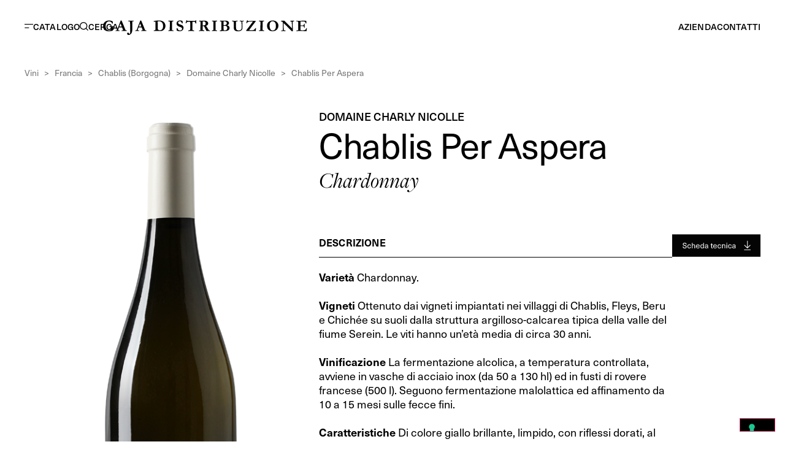

--- FILE ---
content_type: text/html; charset=UTF-8
request_url: https://www.gajadistribuzione.it/prodotto/chablis-per-aspera/
body_size: 31399
content:
<!doctype html>
<html lang="it-IT">
<head>
	<meta charset="UTF-8">
	<meta name="viewport" content="width=device-width, initial-scale=1">
	<link rel="profile" href="https://gmpg.org/xfn/11">
				<script type="text/javascript" class="_iub_cs_skip">
				var _iub = _iub || {};
				_iub.csConfiguration = _iub.csConfiguration || {};
				_iub.csConfiguration.siteId = "3945536";
				_iub.csConfiguration.cookiePolicyId = "15266631";
							</script>
			<script class="_iub_cs_skip" src="https://cs.iubenda.com/autoblocking/3945536.js" fetchpriority="low"></script>
			<meta name='robots' content='index, follow, max-image-preview:large, max-snippet:-1, max-video-preview:-1' />

<!-- Google Tag Manager for WordPress by gtm4wp.com -->
<script data-cfasync="false" data-pagespeed-no-defer>
	var gtm4wp_datalayer_name = "dataLayer";
	var dataLayer = dataLayer || [];
</script>
<!-- End Google Tag Manager for WordPress by gtm4wp.com -->
	<!-- This site is optimized with the Yoast SEO plugin v26.8 - https://yoast.com/product/yoast-seo-wordpress/ -->
	<title>Chablis Per Aspera | Gaja Distribuzione</title>
	<link rel="canonical" href="https://www.gajadistribuzione.it/prodotto/chablis-per-aspera/" />
	<meta property="og:locale" content="it_IT" />
	<meta property="og:type" content="article" />
	<meta property="og:title" content="Chablis Per Aspera | Gaja Distribuzione" />
	<meta property="og:description" content="Varietà Chardonnay. &nbsp; Vigneti Ottenuto dai vigneti impiantati nei villaggi di Chablis, Fleys, Beru e Chichée su suoli dalla struttura argilloso-calcarea tipica della valle del fiume Serein. Le viti hanno un’età media di circa 30 anni. &nbsp; Vinificazione La fermentazione alcolica, a temperatura controllata, avviene in vasche di acciaio inox (da 50 a 130 hl) [&hellip;]" />
	<meta property="og:url" content="https://www.gajadistribuzione.it/prodotto/chablis-per-aspera/" />
	<meta property="og:site_name" content="Gaja Distribuzione" />
	<meta property="article:modified_time" content="2025-02-25T09:56:46+00:00" />
	<meta property="og:image" content="https://www.gajadistribuzione.it/wp-content/uploads/2025/01/CHARLYNICOLLE_peraspera.png" />
	<meta property="og:image:width" content="282" />
	<meta property="og:image:height" content="886" />
	<meta property="og:image:type" content="image/png" />
	<meta name="twitter:card" content="summary_large_image" />
	<meta name="twitter:label1" content="Tempo di lettura stimato" />
	<meta name="twitter:data1" content="1 minuto" />
	<script type="application/ld+json" class="yoast-schema-graph">{"@context":"https://schema.org","@graph":[{"@type":"WebPage","@id":"https://www.gajadistribuzione.it/prodotto/chablis-per-aspera/","url":"https://www.gajadistribuzione.it/prodotto/chablis-per-aspera/","name":"Chablis Per Aspera | Gaja Distribuzione","isPartOf":{"@id":"https://www.gajadistribuzione.it/#website"},"primaryImageOfPage":{"@id":"https://www.gajadistribuzione.it/prodotto/chablis-per-aspera/#primaryimage"},"image":{"@id":"https://www.gajadistribuzione.it/prodotto/chablis-per-aspera/#primaryimage"},"thumbnailUrl":"https://www.gajadistribuzione.it/wp-content/uploads/2025/01/CHARLYNICOLLE_peraspera.png","datePublished":"2025-01-15T15:05:57+00:00","dateModified":"2025-02-25T09:56:46+00:00","breadcrumb":{"@id":"https://www.gajadistribuzione.it/prodotto/chablis-per-aspera/#breadcrumb"},"inLanguage":"it-IT","potentialAction":[{"@type":"ReadAction","target":["https://www.gajadistribuzione.it/prodotto/chablis-per-aspera/"]}]},{"@type":"ImageObject","inLanguage":"it-IT","@id":"https://www.gajadistribuzione.it/prodotto/chablis-per-aspera/#primaryimage","url":"https://www.gajadistribuzione.it/wp-content/uploads/2025/01/CHARLYNICOLLE_peraspera.png","contentUrl":"https://www.gajadistribuzione.it/wp-content/uploads/2025/01/CHARLYNICOLLE_peraspera.png","width":282,"height":886},{"@type":"BreadcrumbList","@id":"https://www.gajadistribuzione.it/prodotto/chablis-per-aspera/#breadcrumb","itemListElement":[{"@type":"ListItem","position":1,"name":"Vini","item":"https://www.gajadistribuzione.it/categoria-prodotto/vini/"},{"@type":"ListItem","position":2,"name":"Francia","item":"https://www.gajadistribuzione.it/categoria-prodotto/vini/francia-vini/"},{"@type":"ListItem","position":3,"name":"Chablis (Borgogna)","item":"https://www.gajadistribuzione.it/categoria-prodotto/vini/francia-vini/chablis/"},{"@type":"ListItem","position":4,"name":"Domaine Charly Nicolle","item":"https://www.gajadistribuzione.it/categoria-prodotto/vini/francia-vini/chablis/domaine-charly-nicole-chablis/"},{"@type":"ListItem","position":5,"name":"Chablis Per Aspera"}]},{"@type":"WebSite","@id":"https://www.gajadistribuzione.it/#website","url":"https://www.gajadistribuzione.it/","name":"Gaja Distribuzione","description":"Dal 1977 selezioniamo  vini, liquori, distillati e cristalleria per il settore enogastronomico","publisher":{"@id":"https://www.gajadistribuzione.it/#organization"},"potentialAction":[{"@type":"SearchAction","target":{"@type":"EntryPoint","urlTemplate":"https://www.gajadistribuzione.it/?s={search_term_string}"},"query-input":{"@type":"PropertyValueSpecification","valueRequired":true,"valueName":"search_term_string"}}],"inLanguage":"it-IT"},{"@type":"Organization","@id":"https://www.gajadistribuzione.it/#organization","name":"Gaja Distribuzione","url":"https://www.gajadistribuzione.it/","logo":{"@type":"ImageObject","inLanguage":"it-IT","@id":"https://www.gajadistribuzione.it/#/schema/logo/image/","url":"https://www.gajadistribuzione.it/wp-content/uploads/2024/11/logo-gaja.svg","contentUrl":"https://www.gajadistribuzione.it/wp-content/uploads/2024/11/logo-gaja.svg","width":360,"height":26,"caption":"Gaja Distribuzione"},"image":{"@id":"https://www.gajadistribuzione.it/#/schema/logo/image/"}}]}</script>
	<!-- / Yoast SEO plugin. -->


<link rel='dns-prefetch' href='//cdn.iubenda.com' />
<link rel="alternate" type="application/rss+xml" title="Gaja Distribuzione &raquo; Feed" href="https://www.gajadistribuzione.it/feed/" />
<link rel="alternate" type="application/rss+xml" title="Gaja Distribuzione &raquo; Feed dei commenti" href="https://www.gajadistribuzione.it/comments/feed/" />
<link rel="alternate" title="oEmbed (JSON)" type="application/json+oembed" href="https://www.gajadistribuzione.it/wp-json/oembed/1.0/embed?url=https%3A%2F%2Fwww.gajadistribuzione.it%2Fprodotto%2Fchablis-per-aspera%2F" />
<link rel="alternate" title="oEmbed (XML)" type="text/xml+oembed" href="https://www.gajadistribuzione.it/wp-json/oembed/1.0/embed?url=https%3A%2F%2Fwww.gajadistribuzione.it%2Fprodotto%2Fchablis-per-aspera%2F&#038;format=xml" />
<link rel="stylesheet" type="text/css" href="https://use.typekit.net/ien2hft.css"><style id='wp-img-auto-sizes-contain-inline-css'>
img:is([sizes=auto i],[sizes^="auto," i]){contain-intrinsic-size:3000px 1500px}
/*# sourceURL=wp-img-auto-sizes-contain-inline-css */
</style>
<style id='wp-emoji-styles-inline-css'>

	img.wp-smiley, img.emoji {
		display: inline !important;
		border: none !important;
		box-shadow: none !important;
		height: 1em !important;
		width: 1em !important;
		margin: 0 0.07em !important;
		vertical-align: -0.1em !important;
		background: none !important;
		padding: 0 !important;
	}
/*# sourceURL=wp-emoji-styles-inline-css */
</style>
<link rel='stylesheet' id='wp-block-library-css' href='https://www.gajadistribuzione.it/wp-includes/css/dist/block-library/style.min.css?ver=3a0d37dfeaa6f213dcf1c24b7949ea10' media='all' />
<style id='global-styles-inline-css'>
:root{--wp--preset--aspect-ratio--square: 1;--wp--preset--aspect-ratio--4-3: 4/3;--wp--preset--aspect-ratio--3-4: 3/4;--wp--preset--aspect-ratio--3-2: 3/2;--wp--preset--aspect-ratio--2-3: 2/3;--wp--preset--aspect-ratio--16-9: 16/9;--wp--preset--aspect-ratio--9-16: 9/16;--wp--preset--color--black: #000000;--wp--preset--color--cyan-bluish-gray: #abb8c3;--wp--preset--color--white: #ffffff;--wp--preset--color--pale-pink: #f78da7;--wp--preset--color--vivid-red: #cf2e2e;--wp--preset--color--luminous-vivid-orange: #ff6900;--wp--preset--color--luminous-vivid-amber: #fcb900;--wp--preset--color--light-green-cyan: #7bdcb5;--wp--preset--color--vivid-green-cyan: #00d084;--wp--preset--color--pale-cyan-blue: #8ed1fc;--wp--preset--color--vivid-cyan-blue: #0693e3;--wp--preset--color--vivid-purple: #9b51e0;--wp--preset--gradient--vivid-cyan-blue-to-vivid-purple: linear-gradient(135deg,rgb(6,147,227) 0%,rgb(155,81,224) 100%);--wp--preset--gradient--light-green-cyan-to-vivid-green-cyan: linear-gradient(135deg,rgb(122,220,180) 0%,rgb(0,208,130) 100%);--wp--preset--gradient--luminous-vivid-amber-to-luminous-vivid-orange: linear-gradient(135deg,rgb(252,185,0) 0%,rgb(255,105,0) 100%);--wp--preset--gradient--luminous-vivid-orange-to-vivid-red: linear-gradient(135deg,rgb(255,105,0) 0%,rgb(207,46,46) 100%);--wp--preset--gradient--very-light-gray-to-cyan-bluish-gray: linear-gradient(135deg,rgb(238,238,238) 0%,rgb(169,184,195) 100%);--wp--preset--gradient--cool-to-warm-spectrum: linear-gradient(135deg,rgb(74,234,220) 0%,rgb(151,120,209) 20%,rgb(207,42,186) 40%,rgb(238,44,130) 60%,rgb(251,105,98) 80%,rgb(254,248,76) 100%);--wp--preset--gradient--blush-light-purple: linear-gradient(135deg,rgb(255,206,236) 0%,rgb(152,150,240) 100%);--wp--preset--gradient--blush-bordeaux: linear-gradient(135deg,rgb(254,205,165) 0%,rgb(254,45,45) 50%,rgb(107,0,62) 100%);--wp--preset--gradient--luminous-dusk: linear-gradient(135deg,rgb(255,203,112) 0%,rgb(199,81,192) 50%,rgb(65,88,208) 100%);--wp--preset--gradient--pale-ocean: linear-gradient(135deg,rgb(255,245,203) 0%,rgb(182,227,212) 50%,rgb(51,167,181) 100%);--wp--preset--gradient--electric-grass: linear-gradient(135deg,rgb(202,248,128) 0%,rgb(113,206,126) 100%);--wp--preset--gradient--midnight: linear-gradient(135deg,rgb(2,3,129) 0%,rgb(40,116,252) 100%);--wp--preset--font-size--small: 13px;--wp--preset--font-size--medium: 20px;--wp--preset--font-size--large: 36px;--wp--preset--font-size--x-large: 42px;--wp--preset--spacing--20: 0.44rem;--wp--preset--spacing--30: 0.67rem;--wp--preset--spacing--40: 1rem;--wp--preset--spacing--50: 1.5rem;--wp--preset--spacing--60: 2.25rem;--wp--preset--spacing--70: 3.38rem;--wp--preset--spacing--80: 5.06rem;--wp--preset--shadow--natural: 6px 6px 9px rgba(0, 0, 0, 0.2);--wp--preset--shadow--deep: 12px 12px 50px rgba(0, 0, 0, 0.4);--wp--preset--shadow--sharp: 6px 6px 0px rgba(0, 0, 0, 0.2);--wp--preset--shadow--outlined: 6px 6px 0px -3px rgb(255, 255, 255), 6px 6px rgb(0, 0, 0);--wp--preset--shadow--crisp: 6px 6px 0px rgb(0, 0, 0);}:root { --wp--style--global--content-size: 800px;--wp--style--global--wide-size: 1200px; }:where(body) { margin: 0; }.wp-site-blocks > .alignleft { float: left; margin-right: 2em; }.wp-site-blocks > .alignright { float: right; margin-left: 2em; }.wp-site-blocks > .aligncenter { justify-content: center; margin-left: auto; margin-right: auto; }:where(.wp-site-blocks) > * { margin-block-start: 24px; margin-block-end: 0; }:where(.wp-site-blocks) > :first-child { margin-block-start: 0; }:where(.wp-site-blocks) > :last-child { margin-block-end: 0; }:root { --wp--style--block-gap: 24px; }:root :where(.is-layout-flow) > :first-child{margin-block-start: 0;}:root :where(.is-layout-flow) > :last-child{margin-block-end: 0;}:root :where(.is-layout-flow) > *{margin-block-start: 24px;margin-block-end: 0;}:root :where(.is-layout-constrained) > :first-child{margin-block-start: 0;}:root :where(.is-layout-constrained) > :last-child{margin-block-end: 0;}:root :where(.is-layout-constrained) > *{margin-block-start: 24px;margin-block-end: 0;}:root :where(.is-layout-flex){gap: 24px;}:root :where(.is-layout-grid){gap: 24px;}.is-layout-flow > .alignleft{float: left;margin-inline-start: 0;margin-inline-end: 2em;}.is-layout-flow > .alignright{float: right;margin-inline-start: 2em;margin-inline-end: 0;}.is-layout-flow > .aligncenter{margin-left: auto !important;margin-right: auto !important;}.is-layout-constrained > .alignleft{float: left;margin-inline-start: 0;margin-inline-end: 2em;}.is-layout-constrained > .alignright{float: right;margin-inline-start: 2em;margin-inline-end: 0;}.is-layout-constrained > .aligncenter{margin-left: auto !important;margin-right: auto !important;}.is-layout-constrained > :where(:not(.alignleft):not(.alignright):not(.alignfull)){max-width: var(--wp--style--global--content-size);margin-left: auto !important;margin-right: auto !important;}.is-layout-constrained > .alignwide{max-width: var(--wp--style--global--wide-size);}body .is-layout-flex{display: flex;}.is-layout-flex{flex-wrap: wrap;align-items: center;}.is-layout-flex > :is(*, div){margin: 0;}body .is-layout-grid{display: grid;}.is-layout-grid > :is(*, div){margin: 0;}body{padding-top: 0px;padding-right: 0px;padding-bottom: 0px;padding-left: 0px;}a:where(:not(.wp-element-button)){text-decoration: underline;}:root :where(.wp-element-button, .wp-block-button__link){background-color: #32373c;border-width: 0;color: #fff;font-family: inherit;font-size: inherit;font-style: inherit;font-weight: inherit;letter-spacing: inherit;line-height: inherit;padding-top: calc(0.667em + 2px);padding-right: calc(1.333em + 2px);padding-bottom: calc(0.667em + 2px);padding-left: calc(1.333em + 2px);text-decoration: none;text-transform: inherit;}.has-black-color{color: var(--wp--preset--color--black) !important;}.has-cyan-bluish-gray-color{color: var(--wp--preset--color--cyan-bluish-gray) !important;}.has-white-color{color: var(--wp--preset--color--white) !important;}.has-pale-pink-color{color: var(--wp--preset--color--pale-pink) !important;}.has-vivid-red-color{color: var(--wp--preset--color--vivid-red) !important;}.has-luminous-vivid-orange-color{color: var(--wp--preset--color--luminous-vivid-orange) !important;}.has-luminous-vivid-amber-color{color: var(--wp--preset--color--luminous-vivid-amber) !important;}.has-light-green-cyan-color{color: var(--wp--preset--color--light-green-cyan) !important;}.has-vivid-green-cyan-color{color: var(--wp--preset--color--vivid-green-cyan) !important;}.has-pale-cyan-blue-color{color: var(--wp--preset--color--pale-cyan-blue) !important;}.has-vivid-cyan-blue-color{color: var(--wp--preset--color--vivid-cyan-blue) !important;}.has-vivid-purple-color{color: var(--wp--preset--color--vivid-purple) !important;}.has-black-background-color{background-color: var(--wp--preset--color--black) !important;}.has-cyan-bluish-gray-background-color{background-color: var(--wp--preset--color--cyan-bluish-gray) !important;}.has-white-background-color{background-color: var(--wp--preset--color--white) !important;}.has-pale-pink-background-color{background-color: var(--wp--preset--color--pale-pink) !important;}.has-vivid-red-background-color{background-color: var(--wp--preset--color--vivid-red) !important;}.has-luminous-vivid-orange-background-color{background-color: var(--wp--preset--color--luminous-vivid-orange) !important;}.has-luminous-vivid-amber-background-color{background-color: var(--wp--preset--color--luminous-vivid-amber) !important;}.has-light-green-cyan-background-color{background-color: var(--wp--preset--color--light-green-cyan) !important;}.has-vivid-green-cyan-background-color{background-color: var(--wp--preset--color--vivid-green-cyan) !important;}.has-pale-cyan-blue-background-color{background-color: var(--wp--preset--color--pale-cyan-blue) !important;}.has-vivid-cyan-blue-background-color{background-color: var(--wp--preset--color--vivid-cyan-blue) !important;}.has-vivid-purple-background-color{background-color: var(--wp--preset--color--vivid-purple) !important;}.has-black-border-color{border-color: var(--wp--preset--color--black) !important;}.has-cyan-bluish-gray-border-color{border-color: var(--wp--preset--color--cyan-bluish-gray) !important;}.has-white-border-color{border-color: var(--wp--preset--color--white) !important;}.has-pale-pink-border-color{border-color: var(--wp--preset--color--pale-pink) !important;}.has-vivid-red-border-color{border-color: var(--wp--preset--color--vivid-red) !important;}.has-luminous-vivid-orange-border-color{border-color: var(--wp--preset--color--luminous-vivid-orange) !important;}.has-luminous-vivid-amber-border-color{border-color: var(--wp--preset--color--luminous-vivid-amber) !important;}.has-light-green-cyan-border-color{border-color: var(--wp--preset--color--light-green-cyan) !important;}.has-vivid-green-cyan-border-color{border-color: var(--wp--preset--color--vivid-green-cyan) !important;}.has-pale-cyan-blue-border-color{border-color: var(--wp--preset--color--pale-cyan-blue) !important;}.has-vivid-cyan-blue-border-color{border-color: var(--wp--preset--color--vivid-cyan-blue) !important;}.has-vivid-purple-border-color{border-color: var(--wp--preset--color--vivid-purple) !important;}.has-vivid-cyan-blue-to-vivid-purple-gradient-background{background: var(--wp--preset--gradient--vivid-cyan-blue-to-vivid-purple) !important;}.has-light-green-cyan-to-vivid-green-cyan-gradient-background{background: var(--wp--preset--gradient--light-green-cyan-to-vivid-green-cyan) !important;}.has-luminous-vivid-amber-to-luminous-vivid-orange-gradient-background{background: var(--wp--preset--gradient--luminous-vivid-amber-to-luminous-vivid-orange) !important;}.has-luminous-vivid-orange-to-vivid-red-gradient-background{background: var(--wp--preset--gradient--luminous-vivid-orange-to-vivid-red) !important;}.has-very-light-gray-to-cyan-bluish-gray-gradient-background{background: var(--wp--preset--gradient--very-light-gray-to-cyan-bluish-gray) !important;}.has-cool-to-warm-spectrum-gradient-background{background: var(--wp--preset--gradient--cool-to-warm-spectrum) !important;}.has-blush-light-purple-gradient-background{background: var(--wp--preset--gradient--blush-light-purple) !important;}.has-blush-bordeaux-gradient-background{background: var(--wp--preset--gradient--blush-bordeaux) !important;}.has-luminous-dusk-gradient-background{background: var(--wp--preset--gradient--luminous-dusk) !important;}.has-pale-ocean-gradient-background{background: var(--wp--preset--gradient--pale-ocean) !important;}.has-electric-grass-gradient-background{background: var(--wp--preset--gradient--electric-grass) !important;}.has-midnight-gradient-background{background: var(--wp--preset--gradient--midnight) !important;}.has-small-font-size{font-size: var(--wp--preset--font-size--small) !important;}.has-medium-font-size{font-size: var(--wp--preset--font-size--medium) !important;}.has-large-font-size{font-size: var(--wp--preset--font-size--large) !important;}.has-x-large-font-size{font-size: var(--wp--preset--font-size--x-large) !important;}
:root :where(.wp-block-pullquote){font-size: 1.5em;line-height: 1.6;}
/*# sourceURL=global-styles-inline-css */
</style>
<link rel='stylesheet' id='pdf-generator-for-wp-css' href='https://www.gajadistribuzione.it/wp-content/plugins/pdf-generator-for-wp/public/src/scss/pdf-generator-for-wp-public.css?ver=1.5.7' media='all' />
<link rel='stylesheet' id='dashicons-css' href='https://www.gajadistribuzione.it/wp-includes/css/dashicons.min.css?ver=3a0d37dfeaa6f213dcf1c24b7949ea10' media='all' />
<style id='dashicons-inline-css'>
[data-font="Dashicons"]:before {font-family: 'Dashicons' !important;content: attr(data-icon) !important;speak: none !important;font-weight: normal !important;font-variant: normal !important;text-transform: none !important;line-height: 1 !important;font-style: normal !important;-webkit-font-smoothing: antialiased !important;-moz-osx-font-smoothing: grayscale !important;}
/*# sourceURL=dashicons-inline-css */
</style>
<link rel='stylesheet' id='thickbox-css' href='https://www.gajadistribuzione.it/wp-includes/js/thickbox/thickbox.css?ver=3a0d37dfeaa6f213dcf1c24b7949ea10' media='all' />
<link rel='stylesheet' id='pdf-generator-for-wpcommon-css' href='https://www.gajadistribuzione.it/wp-content/plugins/pdf-generator-for-wp/common/src/scss/pdf-generator-for-wp-common.css?ver=1.5.7' media='all' />
<link rel='stylesheet' id='woocommerce-layout-css' href='https://www.gajadistribuzione.it/wp-content/plugins/woocommerce/assets/css/woocommerce-layout.css?ver=10.4.3' media='all' />
<link rel='stylesheet' id='woocommerce-smallscreen-css' href='https://www.gajadistribuzione.it/wp-content/plugins/woocommerce/assets/css/woocommerce-smallscreen.css?ver=10.4.3' media='only screen and (max-width: 768px)' />
<link rel='stylesheet' id='woocommerce-general-css' href='https://www.gajadistribuzione.it/wp-content/plugins/woocommerce/assets/css/woocommerce.css?ver=10.4.3' media='all' />
<style id='woocommerce-inline-inline-css'>
.woocommerce form .form-row .required { visibility: visible; }
/*# sourceURL=woocommerce-inline-inline-css */
</style>
<link rel='stylesheet' id='pdf-generator-for-wp-pro-css' href='https://www.gajadistribuzione.it/wp-content/plugins/wordpress-pdf-generator/public/src/scss/wordpress-pdf-generator-public.css?ver=3.5.7' media='all' />
<link rel='stylesheet' id='pdf-generator-for-wp-procommon-css' href='https://www.gajadistribuzione.it/wp-content/plugins/wordpress-pdf-generator/common/src/scss/wordpress-pdf-generator-common.css?ver=3.5.7' media='all' />
<link rel='stylesheet' id='hello-elementor-css' href='https://www.gajadistribuzione.it/wp-content/themes/hello-elementor/assets/css/reset.css?ver=3.4.5' media='all' />
<link rel='stylesheet' id='hello-elementor-theme-style-css' href='https://www.gajadistribuzione.it/wp-content/themes/hello-elementor/assets/css/theme.css?ver=3.4.5' media='all' />
<link rel='stylesheet' id='hello-elementor-header-footer-css' href='https://www.gajadistribuzione.it/wp-content/themes/hello-elementor/assets/css/header-footer.css?ver=3.4.5' media='all' />
<link rel='stylesheet' id='elementor-frontend-css' href='https://www.gajadistribuzione.it/wp-content/uploads/elementor/css/custom-frontend.min.css?ver=1769418664' media='all' />
<style id='elementor-frontend-inline-css'>
@-webkit-keyframes ha_fadeIn{0%{opacity:0}to{opacity:1}}@keyframes ha_fadeIn{0%{opacity:0}to{opacity:1}}@-webkit-keyframes ha_zoomIn{0%{opacity:0;-webkit-transform:scale3d(.3,.3,.3);transform:scale3d(.3,.3,.3)}50%{opacity:1}}@keyframes ha_zoomIn{0%{opacity:0;-webkit-transform:scale3d(.3,.3,.3);transform:scale3d(.3,.3,.3)}50%{opacity:1}}@-webkit-keyframes ha_rollIn{0%{opacity:0;-webkit-transform:translate3d(-100%,0,0) rotate3d(0,0,1,-120deg);transform:translate3d(-100%,0,0) rotate3d(0,0,1,-120deg)}to{opacity:1}}@keyframes ha_rollIn{0%{opacity:0;-webkit-transform:translate3d(-100%,0,0) rotate3d(0,0,1,-120deg);transform:translate3d(-100%,0,0) rotate3d(0,0,1,-120deg)}to{opacity:1}}@-webkit-keyframes ha_bounce{0%,20%,53%,to{-webkit-animation-timing-function:cubic-bezier(.215,.61,.355,1);animation-timing-function:cubic-bezier(.215,.61,.355,1)}40%,43%{-webkit-transform:translate3d(0,-30px,0) scaleY(1.1);transform:translate3d(0,-30px,0) scaleY(1.1);-webkit-animation-timing-function:cubic-bezier(.755,.05,.855,.06);animation-timing-function:cubic-bezier(.755,.05,.855,.06)}70%{-webkit-transform:translate3d(0,-15px,0) scaleY(1.05);transform:translate3d(0,-15px,0) scaleY(1.05);-webkit-animation-timing-function:cubic-bezier(.755,.05,.855,.06);animation-timing-function:cubic-bezier(.755,.05,.855,.06)}80%{-webkit-transition-timing-function:cubic-bezier(.215,.61,.355,1);transition-timing-function:cubic-bezier(.215,.61,.355,1);-webkit-transform:translate3d(0,0,0) scaleY(.95);transform:translate3d(0,0,0) scaleY(.95)}90%{-webkit-transform:translate3d(0,-4px,0) scaleY(1.02);transform:translate3d(0,-4px,0) scaleY(1.02)}}@keyframes ha_bounce{0%,20%,53%,to{-webkit-animation-timing-function:cubic-bezier(.215,.61,.355,1);animation-timing-function:cubic-bezier(.215,.61,.355,1)}40%,43%{-webkit-transform:translate3d(0,-30px,0) scaleY(1.1);transform:translate3d(0,-30px,0) scaleY(1.1);-webkit-animation-timing-function:cubic-bezier(.755,.05,.855,.06);animation-timing-function:cubic-bezier(.755,.05,.855,.06)}70%{-webkit-transform:translate3d(0,-15px,0) scaleY(1.05);transform:translate3d(0,-15px,0) scaleY(1.05);-webkit-animation-timing-function:cubic-bezier(.755,.05,.855,.06);animation-timing-function:cubic-bezier(.755,.05,.855,.06)}80%{-webkit-transition-timing-function:cubic-bezier(.215,.61,.355,1);transition-timing-function:cubic-bezier(.215,.61,.355,1);-webkit-transform:translate3d(0,0,0) scaleY(.95);transform:translate3d(0,0,0) scaleY(.95)}90%{-webkit-transform:translate3d(0,-4px,0) scaleY(1.02);transform:translate3d(0,-4px,0) scaleY(1.02)}}@-webkit-keyframes ha_bounceIn{0%,20%,40%,60%,80%,to{-webkit-animation-timing-function:cubic-bezier(.215,.61,.355,1);animation-timing-function:cubic-bezier(.215,.61,.355,1)}0%{opacity:0;-webkit-transform:scale3d(.3,.3,.3);transform:scale3d(.3,.3,.3)}20%{-webkit-transform:scale3d(1.1,1.1,1.1);transform:scale3d(1.1,1.1,1.1)}40%{-webkit-transform:scale3d(.9,.9,.9);transform:scale3d(.9,.9,.9)}60%{opacity:1;-webkit-transform:scale3d(1.03,1.03,1.03);transform:scale3d(1.03,1.03,1.03)}80%{-webkit-transform:scale3d(.97,.97,.97);transform:scale3d(.97,.97,.97)}to{opacity:1}}@keyframes ha_bounceIn{0%,20%,40%,60%,80%,to{-webkit-animation-timing-function:cubic-bezier(.215,.61,.355,1);animation-timing-function:cubic-bezier(.215,.61,.355,1)}0%{opacity:0;-webkit-transform:scale3d(.3,.3,.3);transform:scale3d(.3,.3,.3)}20%{-webkit-transform:scale3d(1.1,1.1,1.1);transform:scale3d(1.1,1.1,1.1)}40%{-webkit-transform:scale3d(.9,.9,.9);transform:scale3d(.9,.9,.9)}60%{opacity:1;-webkit-transform:scale3d(1.03,1.03,1.03);transform:scale3d(1.03,1.03,1.03)}80%{-webkit-transform:scale3d(.97,.97,.97);transform:scale3d(.97,.97,.97)}to{opacity:1}}@-webkit-keyframes ha_flipInX{0%{opacity:0;-webkit-transform:perspective(400px) rotate3d(1,0,0,90deg);transform:perspective(400px) rotate3d(1,0,0,90deg);-webkit-animation-timing-function:ease-in;animation-timing-function:ease-in}40%{-webkit-transform:perspective(400px) rotate3d(1,0,0,-20deg);transform:perspective(400px) rotate3d(1,0,0,-20deg);-webkit-animation-timing-function:ease-in;animation-timing-function:ease-in}60%{opacity:1;-webkit-transform:perspective(400px) rotate3d(1,0,0,10deg);transform:perspective(400px) rotate3d(1,0,0,10deg)}80%{-webkit-transform:perspective(400px) rotate3d(1,0,0,-5deg);transform:perspective(400px) rotate3d(1,0,0,-5deg)}}@keyframes ha_flipInX{0%{opacity:0;-webkit-transform:perspective(400px) rotate3d(1,0,0,90deg);transform:perspective(400px) rotate3d(1,0,0,90deg);-webkit-animation-timing-function:ease-in;animation-timing-function:ease-in}40%{-webkit-transform:perspective(400px) rotate3d(1,0,0,-20deg);transform:perspective(400px) rotate3d(1,0,0,-20deg);-webkit-animation-timing-function:ease-in;animation-timing-function:ease-in}60%{opacity:1;-webkit-transform:perspective(400px) rotate3d(1,0,0,10deg);transform:perspective(400px) rotate3d(1,0,0,10deg)}80%{-webkit-transform:perspective(400px) rotate3d(1,0,0,-5deg);transform:perspective(400px) rotate3d(1,0,0,-5deg)}}@-webkit-keyframes ha_flipInY{0%{opacity:0;-webkit-transform:perspective(400px) rotate3d(0,1,0,90deg);transform:perspective(400px) rotate3d(0,1,0,90deg);-webkit-animation-timing-function:ease-in;animation-timing-function:ease-in}40%{-webkit-transform:perspective(400px) rotate3d(0,1,0,-20deg);transform:perspective(400px) rotate3d(0,1,0,-20deg);-webkit-animation-timing-function:ease-in;animation-timing-function:ease-in}60%{opacity:1;-webkit-transform:perspective(400px) rotate3d(0,1,0,10deg);transform:perspective(400px) rotate3d(0,1,0,10deg)}80%{-webkit-transform:perspective(400px) rotate3d(0,1,0,-5deg);transform:perspective(400px) rotate3d(0,1,0,-5deg)}}@keyframes ha_flipInY{0%{opacity:0;-webkit-transform:perspective(400px) rotate3d(0,1,0,90deg);transform:perspective(400px) rotate3d(0,1,0,90deg);-webkit-animation-timing-function:ease-in;animation-timing-function:ease-in}40%{-webkit-transform:perspective(400px) rotate3d(0,1,0,-20deg);transform:perspective(400px) rotate3d(0,1,0,-20deg);-webkit-animation-timing-function:ease-in;animation-timing-function:ease-in}60%{opacity:1;-webkit-transform:perspective(400px) rotate3d(0,1,0,10deg);transform:perspective(400px) rotate3d(0,1,0,10deg)}80%{-webkit-transform:perspective(400px) rotate3d(0,1,0,-5deg);transform:perspective(400px) rotate3d(0,1,0,-5deg)}}@-webkit-keyframes ha_swing{20%{-webkit-transform:rotate3d(0,0,1,15deg);transform:rotate3d(0,0,1,15deg)}40%{-webkit-transform:rotate3d(0,0,1,-10deg);transform:rotate3d(0,0,1,-10deg)}60%{-webkit-transform:rotate3d(0,0,1,5deg);transform:rotate3d(0,0,1,5deg)}80%{-webkit-transform:rotate3d(0,0,1,-5deg);transform:rotate3d(0,0,1,-5deg)}}@keyframes ha_swing{20%{-webkit-transform:rotate3d(0,0,1,15deg);transform:rotate3d(0,0,1,15deg)}40%{-webkit-transform:rotate3d(0,0,1,-10deg);transform:rotate3d(0,0,1,-10deg)}60%{-webkit-transform:rotate3d(0,0,1,5deg);transform:rotate3d(0,0,1,5deg)}80%{-webkit-transform:rotate3d(0,0,1,-5deg);transform:rotate3d(0,0,1,-5deg)}}@-webkit-keyframes ha_slideInDown{0%{visibility:visible;-webkit-transform:translate3d(0,-100%,0);transform:translate3d(0,-100%,0)}}@keyframes ha_slideInDown{0%{visibility:visible;-webkit-transform:translate3d(0,-100%,0);transform:translate3d(0,-100%,0)}}@-webkit-keyframes ha_slideInUp{0%{visibility:visible;-webkit-transform:translate3d(0,100%,0);transform:translate3d(0,100%,0)}}@keyframes ha_slideInUp{0%{visibility:visible;-webkit-transform:translate3d(0,100%,0);transform:translate3d(0,100%,0)}}@-webkit-keyframes ha_slideInLeft{0%{visibility:visible;-webkit-transform:translate3d(-100%,0,0);transform:translate3d(-100%,0,0)}}@keyframes ha_slideInLeft{0%{visibility:visible;-webkit-transform:translate3d(-100%,0,0);transform:translate3d(-100%,0,0)}}@-webkit-keyframes ha_slideInRight{0%{visibility:visible;-webkit-transform:translate3d(100%,0,0);transform:translate3d(100%,0,0)}}@keyframes ha_slideInRight{0%{visibility:visible;-webkit-transform:translate3d(100%,0,0);transform:translate3d(100%,0,0)}}.ha_fadeIn{-webkit-animation-name:ha_fadeIn;animation-name:ha_fadeIn}.ha_zoomIn{-webkit-animation-name:ha_zoomIn;animation-name:ha_zoomIn}.ha_rollIn{-webkit-animation-name:ha_rollIn;animation-name:ha_rollIn}.ha_bounce{-webkit-transform-origin:center bottom;-ms-transform-origin:center bottom;transform-origin:center bottom;-webkit-animation-name:ha_bounce;animation-name:ha_bounce}.ha_bounceIn{-webkit-animation-name:ha_bounceIn;animation-name:ha_bounceIn;-webkit-animation-duration:.75s;-webkit-animation-duration:calc(var(--animate-duration)*.75);animation-duration:.75s;animation-duration:calc(var(--animate-duration)*.75)}.ha_flipInX,.ha_flipInY{-webkit-animation-name:ha_flipInX;animation-name:ha_flipInX;-webkit-backface-visibility:visible!important;backface-visibility:visible!important}.ha_flipInY{-webkit-animation-name:ha_flipInY;animation-name:ha_flipInY}.ha_swing{-webkit-transform-origin:top center;-ms-transform-origin:top center;transform-origin:top center;-webkit-animation-name:ha_swing;animation-name:ha_swing}.ha_slideInDown{-webkit-animation-name:ha_slideInDown;animation-name:ha_slideInDown}.ha_slideInUp{-webkit-animation-name:ha_slideInUp;animation-name:ha_slideInUp}.ha_slideInLeft{-webkit-animation-name:ha_slideInLeft;animation-name:ha_slideInLeft}.ha_slideInRight{-webkit-animation-name:ha_slideInRight;animation-name:ha_slideInRight}.ha-css-transform-yes{-webkit-transition-duration:var(--ha-tfx-transition-duration, .2s);transition-duration:var(--ha-tfx-transition-duration, .2s);-webkit-transition-property:-webkit-transform;transition-property:transform;transition-property:transform,-webkit-transform;-webkit-transform:translate(var(--ha-tfx-translate-x, 0),var(--ha-tfx-translate-y, 0)) scale(var(--ha-tfx-scale-x, 1),var(--ha-tfx-scale-y, 1)) skew(var(--ha-tfx-skew-x, 0),var(--ha-tfx-skew-y, 0)) rotateX(var(--ha-tfx-rotate-x, 0)) rotateY(var(--ha-tfx-rotate-y, 0)) rotateZ(var(--ha-tfx-rotate-z, 0));transform:translate(var(--ha-tfx-translate-x, 0),var(--ha-tfx-translate-y, 0)) scale(var(--ha-tfx-scale-x, 1),var(--ha-tfx-scale-y, 1)) skew(var(--ha-tfx-skew-x, 0),var(--ha-tfx-skew-y, 0)) rotateX(var(--ha-tfx-rotate-x, 0)) rotateY(var(--ha-tfx-rotate-y, 0)) rotateZ(var(--ha-tfx-rotate-z, 0))}.ha-css-transform-yes:hover{-webkit-transform:translate(var(--ha-tfx-translate-x-hover, var(--ha-tfx-translate-x, 0)),var(--ha-tfx-translate-y-hover, var(--ha-tfx-translate-y, 0))) scale(var(--ha-tfx-scale-x-hover, var(--ha-tfx-scale-x, 1)),var(--ha-tfx-scale-y-hover, var(--ha-tfx-scale-y, 1))) skew(var(--ha-tfx-skew-x-hover, var(--ha-tfx-skew-x, 0)),var(--ha-tfx-skew-y-hover, var(--ha-tfx-skew-y, 0))) rotateX(var(--ha-tfx-rotate-x-hover, var(--ha-tfx-rotate-x, 0))) rotateY(var(--ha-tfx-rotate-y-hover, var(--ha-tfx-rotate-y, 0))) rotateZ(var(--ha-tfx-rotate-z-hover, var(--ha-tfx-rotate-z, 0)));transform:translate(var(--ha-tfx-translate-x-hover, var(--ha-tfx-translate-x, 0)),var(--ha-tfx-translate-y-hover, var(--ha-tfx-translate-y, 0))) scale(var(--ha-tfx-scale-x-hover, var(--ha-tfx-scale-x, 1)),var(--ha-tfx-scale-y-hover, var(--ha-tfx-scale-y, 1))) skew(var(--ha-tfx-skew-x-hover, var(--ha-tfx-skew-x, 0)),var(--ha-tfx-skew-y-hover, var(--ha-tfx-skew-y, 0))) rotateX(var(--ha-tfx-rotate-x-hover, var(--ha-tfx-rotate-x, 0))) rotateY(var(--ha-tfx-rotate-y-hover, var(--ha-tfx-rotate-y, 0))) rotateZ(var(--ha-tfx-rotate-z-hover, var(--ha-tfx-rotate-z, 0)))}.happy-addon>.elementor-widget-container{word-wrap:break-word;overflow-wrap:break-word}.happy-addon>.elementor-widget-container,.happy-addon>.elementor-widget-container *{-webkit-box-sizing:border-box;box-sizing:border-box}.happy-addon:not(:has(.elementor-widget-container)),.happy-addon:not(:has(.elementor-widget-container)) *{-webkit-box-sizing:border-box;box-sizing:border-box;word-wrap:break-word;overflow-wrap:break-word}.happy-addon p:empty{display:none}.happy-addon .elementor-inline-editing{min-height:auto!important}.happy-addon-pro img{max-width:100%;height:auto;-o-object-fit:cover;object-fit:cover}.ha-screen-reader-text{position:absolute;overflow:hidden;clip:rect(1px,1px,1px,1px);margin:-1px;padding:0;width:1px;height:1px;border:0;word-wrap:normal!important;-webkit-clip-path:inset(50%);clip-path:inset(50%)}.ha-has-bg-overlay>.elementor-widget-container{position:relative;z-index:1}.ha-has-bg-overlay>.elementor-widget-container:before{position:absolute;top:0;left:0;z-index:-1;width:100%;height:100%;content:""}.ha-has-bg-overlay:not(:has(.elementor-widget-container)){position:relative;z-index:1}.ha-has-bg-overlay:not(:has(.elementor-widget-container)):before{position:absolute;top:0;left:0;z-index:-1;width:100%;height:100%;content:""}.ha-popup--is-enabled .ha-js-popup,.ha-popup--is-enabled .ha-js-popup img{cursor:-webkit-zoom-in!important;cursor:zoom-in!important}.mfp-wrap .mfp-arrow,.mfp-wrap .mfp-close{background-color:transparent}.mfp-wrap .mfp-arrow:focus,.mfp-wrap .mfp-close:focus{outline-width:thin}.ha-advanced-tooltip-enable{position:relative;cursor:pointer;--ha-tooltip-arrow-color:black;--ha-tooltip-arrow-distance:0}.ha-advanced-tooltip-enable .ha-advanced-tooltip-content{position:absolute;z-index:999;display:none;padding:5px 0;width:120px;height:auto;border-radius:6px;background-color:#000;color:#fff;text-align:center;opacity:0}.ha-advanced-tooltip-enable .ha-advanced-tooltip-content::after{position:absolute;border-width:5px;border-style:solid;content:""}.ha-advanced-tooltip-enable .ha-advanced-tooltip-content.no-arrow::after{visibility:hidden}.ha-advanced-tooltip-enable .ha-advanced-tooltip-content.show{display:inline-block;opacity:1}.ha-advanced-tooltip-enable.ha-advanced-tooltip-top .ha-advanced-tooltip-content,body[data-elementor-device-mode=tablet] .ha-advanced-tooltip-enable.ha-advanced-tooltip-tablet-top .ha-advanced-tooltip-content{top:unset;right:0;bottom:calc(101% + var(--ha-tooltip-arrow-distance));left:0;margin:0 auto}.ha-advanced-tooltip-enable.ha-advanced-tooltip-top .ha-advanced-tooltip-content::after,body[data-elementor-device-mode=tablet] .ha-advanced-tooltip-enable.ha-advanced-tooltip-tablet-top .ha-advanced-tooltip-content::after{top:100%;right:unset;bottom:unset;left:50%;border-color:var(--ha-tooltip-arrow-color) transparent transparent transparent;-webkit-transform:translateX(-50%);-ms-transform:translateX(-50%);transform:translateX(-50%)}.ha-advanced-tooltip-enable.ha-advanced-tooltip-bottom .ha-advanced-tooltip-content,body[data-elementor-device-mode=tablet] .ha-advanced-tooltip-enable.ha-advanced-tooltip-tablet-bottom .ha-advanced-tooltip-content{top:calc(101% + var(--ha-tooltip-arrow-distance));right:0;bottom:unset;left:0;margin:0 auto}.ha-advanced-tooltip-enable.ha-advanced-tooltip-bottom .ha-advanced-tooltip-content::after,body[data-elementor-device-mode=tablet] .ha-advanced-tooltip-enable.ha-advanced-tooltip-tablet-bottom .ha-advanced-tooltip-content::after{top:unset;right:unset;bottom:100%;left:50%;border-color:transparent transparent var(--ha-tooltip-arrow-color) transparent;-webkit-transform:translateX(-50%);-ms-transform:translateX(-50%);transform:translateX(-50%)}.ha-advanced-tooltip-enable.ha-advanced-tooltip-left .ha-advanced-tooltip-content,body[data-elementor-device-mode=tablet] .ha-advanced-tooltip-enable.ha-advanced-tooltip-tablet-left .ha-advanced-tooltip-content{top:50%;right:calc(101% + var(--ha-tooltip-arrow-distance));bottom:unset;left:unset;-webkit-transform:translateY(-50%);-ms-transform:translateY(-50%);transform:translateY(-50%)}.ha-advanced-tooltip-enable.ha-advanced-tooltip-left .ha-advanced-tooltip-content::after,body[data-elementor-device-mode=tablet] .ha-advanced-tooltip-enable.ha-advanced-tooltip-tablet-left .ha-advanced-tooltip-content::after{top:50%;right:unset;bottom:unset;left:100%;border-color:transparent transparent transparent var(--ha-tooltip-arrow-color);-webkit-transform:translateY(-50%);-ms-transform:translateY(-50%);transform:translateY(-50%)}.ha-advanced-tooltip-enable.ha-advanced-tooltip-right .ha-advanced-tooltip-content,body[data-elementor-device-mode=tablet] .ha-advanced-tooltip-enable.ha-advanced-tooltip-tablet-right .ha-advanced-tooltip-content{top:50%;right:unset;bottom:unset;left:calc(101% + var(--ha-tooltip-arrow-distance));-webkit-transform:translateY(-50%);-ms-transform:translateY(-50%);transform:translateY(-50%)}.ha-advanced-tooltip-enable.ha-advanced-tooltip-right .ha-advanced-tooltip-content::after,body[data-elementor-device-mode=tablet] .ha-advanced-tooltip-enable.ha-advanced-tooltip-tablet-right .ha-advanced-tooltip-content::after{top:50%;right:100%;bottom:unset;left:unset;border-color:transparent var(--ha-tooltip-arrow-color) transparent transparent;-webkit-transform:translateY(-50%);-ms-transform:translateY(-50%);transform:translateY(-50%)}body[data-elementor-device-mode=mobile] .ha-advanced-tooltip-enable.ha-advanced-tooltip-mobile-top .ha-advanced-tooltip-content{top:unset;right:0;bottom:calc(101% + var(--ha-tooltip-arrow-distance));left:0;margin:0 auto}body[data-elementor-device-mode=mobile] .ha-advanced-tooltip-enable.ha-advanced-tooltip-mobile-top .ha-advanced-tooltip-content::after{top:100%;right:unset;bottom:unset;left:50%;border-color:var(--ha-tooltip-arrow-color) transparent transparent transparent;-webkit-transform:translateX(-50%);-ms-transform:translateX(-50%);transform:translateX(-50%)}body[data-elementor-device-mode=mobile] .ha-advanced-tooltip-enable.ha-advanced-tooltip-mobile-bottom .ha-advanced-tooltip-content{top:calc(101% + var(--ha-tooltip-arrow-distance));right:0;bottom:unset;left:0;margin:0 auto}body[data-elementor-device-mode=mobile] .ha-advanced-tooltip-enable.ha-advanced-tooltip-mobile-bottom .ha-advanced-tooltip-content::after{top:unset;right:unset;bottom:100%;left:50%;border-color:transparent transparent var(--ha-tooltip-arrow-color) transparent;-webkit-transform:translateX(-50%);-ms-transform:translateX(-50%);transform:translateX(-50%)}body[data-elementor-device-mode=mobile] .ha-advanced-tooltip-enable.ha-advanced-tooltip-mobile-left .ha-advanced-tooltip-content{top:50%;right:calc(101% + var(--ha-tooltip-arrow-distance));bottom:unset;left:unset;-webkit-transform:translateY(-50%);-ms-transform:translateY(-50%);transform:translateY(-50%)}body[data-elementor-device-mode=mobile] .ha-advanced-tooltip-enable.ha-advanced-tooltip-mobile-left .ha-advanced-tooltip-content::after{top:50%;right:unset;bottom:unset;left:100%;border-color:transparent transparent transparent var(--ha-tooltip-arrow-color);-webkit-transform:translateY(-50%);-ms-transform:translateY(-50%);transform:translateY(-50%)}body[data-elementor-device-mode=mobile] .ha-advanced-tooltip-enable.ha-advanced-tooltip-mobile-right .ha-advanced-tooltip-content{top:50%;right:unset;bottom:unset;left:calc(101% + var(--ha-tooltip-arrow-distance));-webkit-transform:translateY(-50%);-ms-transform:translateY(-50%);transform:translateY(-50%)}body[data-elementor-device-mode=mobile] .ha-advanced-tooltip-enable.ha-advanced-tooltip-mobile-right .ha-advanced-tooltip-content::after{top:50%;right:100%;bottom:unset;left:unset;border-color:transparent var(--ha-tooltip-arrow-color) transparent transparent;-webkit-transform:translateY(-50%);-ms-transform:translateY(-50%);transform:translateY(-50%)}body.elementor-editor-active .happy-addon.ha-gravityforms .gform_wrapper{display:block!important}.ha-scroll-to-top-wrap.ha-scroll-to-top-hide{display:none}.ha-scroll-to-top-wrap.edit-mode,.ha-scroll-to-top-wrap.single-page-off{display:none!important}.ha-scroll-to-top-button{position:fixed;right:15px;bottom:15px;z-index:9999;display:-webkit-box;display:-webkit-flex;display:-ms-flexbox;display:flex;-webkit-box-align:center;-webkit-align-items:center;align-items:center;-ms-flex-align:center;-webkit-box-pack:center;-ms-flex-pack:center;-webkit-justify-content:center;justify-content:center;width:50px;height:50px;border-radius:50px;background-color:#5636d1;color:#fff;text-align:center;opacity:1;cursor:pointer;-webkit-transition:all .3s;transition:all .3s}.ha-scroll-to-top-button i{color:#fff;font-size:16px}.ha-scroll-to-top-button:hover{background-color:#e2498a}
/*# sourceURL=elementor-frontend-inline-css */
</style>
<link rel='stylesheet' id='elementor-post-6-css' href='https://www.gajadistribuzione.it/wp-content/uploads/elementor/css/post-6.css?ver=1769418664' media='all' />
<link rel='stylesheet' id='widget-icon-list-css' href='https://www.gajadistribuzione.it/wp-content/uploads/elementor/css/custom-widget-icon-list.min.css?ver=1769418664' media='all' />
<link rel='stylesheet' id='e-animation-slideInLeft-css' href='https://www.gajadistribuzione.it/wp-content/plugins/elementor/assets/lib/animations/styles/slideInLeft.min.css?ver=3.34.2' media='all' />
<link rel='stylesheet' id='widget-off-canvas-css' href='https://www.gajadistribuzione.it/wp-content/plugins/elementor-pro/assets/css/widget-off-canvas.min.css?ver=3.34.2' media='all' />
<link rel='stylesheet' id='e-animation-slideInDown-css' href='https://www.gajadistribuzione.it/wp-content/plugins/elementor/assets/lib/animations/styles/slideInDown.min.css?ver=3.34.2' media='all' />
<link rel='stylesheet' id='widget-image-css' href='https://www.gajadistribuzione.it/wp-content/plugins/elementor/assets/css/widget-image.min.css?ver=3.34.2' media='all' />
<link rel='stylesheet' id='e-sticky-css' href='https://www.gajadistribuzione.it/wp-content/plugins/elementor-pro/assets/css/modules/sticky.min.css?ver=3.34.2' media='all' />
<link rel='stylesheet' id='widget-icon-box-css' href='https://www.gajadistribuzione.it/wp-content/uploads/elementor/css/custom-widget-icon-box.min.css?ver=1769418664' media='all' />
<link rel='stylesheet' id='widget-social-icons-css' href='https://www.gajadistribuzione.it/wp-content/plugins/elementor/assets/css/widget-social-icons.min.css?ver=3.34.2' media='all' />
<link rel='stylesheet' id='e-apple-webkit-css' href='https://www.gajadistribuzione.it/wp-content/uploads/elementor/css/custom-apple-webkit.min.css?ver=1769418664' media='all' />
<link rel='stylesheet' id='widget-breadcrumbs-css' href='https://www.gajadistribuzione.it/wp-content/plugins/elementor-pro/assets/css/widget-breadcrumbs.min.css?ver=3.34.2' media='all' />
<link rel='stylesheet' id='widget-heading-css' href='https://www.gajadistribuzione.it/wp-content/plugins/elementor/assets/css/widget-heading.min.css?ver=3.34.2' media='all' />
<link rel='stylesheet' id='widget-divider-css' href='https://www.gajadistribuzione.it/wp-content/plugins/elementor/assets/css/widget-divider.min.css?ver=3.34.2' media='all' />
<link rel='stylesheet' id='widget-nested-accordion-css' href='https://www.gajadistribuzione.it/wp-content/plugins/elementor/assets/css/widget-nested-accordion.min.css?ver=3.34.2' media='all' />
<link rel='stylesheet' id='swiper-css' href='https://www.gajadistribuzione.it/wp-content/plugins/elementor/assets/lib/swiper/v8/css/swiper.min.css?ver=8.4.5' media='all' />
<link rel='stylesheet' id='e-swiper-css' href='https://www.gajadistribuzione.it/wp-content/plugins/elementor/assets/css/conditionals/e-swiper.min.css?ver=3.34.2' media='all' />
<link rel='stylesheet' id='widget-loop-common-css' href='https://www.gajadistribuzione.it/wp-content/plugins/elementor-pro/assets/css/widget-loop-common.min.css?ver=3.34.2' media='all' />
<link rel='stylesheet' id='widget-loop-carousel-css' href='https://www.gajadistribuzione.it/wp-content/plugins/elementor-pro/assets/css/widget-loop-carousel.min.css?ver=3.34.2' media='all' />
<link rel='stylesheet' id='widget-form-css' href='https://www.gajadistribuzione.it/wp-content/plugins/elementor-pro/assets/css/widget-form.min.css?ver=3.34.2' media='all' />
<link rel='stylesheet' id='e-popup-css' href='https://www.gajadistribuzione.it/wp-content/plugins/elementor-pro/assets/css/conditionals/popup.min.css?ver=3.34.2' media='all' />
<link rel='stylesheet' id='elementor-post-28-css' href='https://www.gajadistribuzione.it/wp-content/uploads/elementor/css/post-28.css?ver=1769418665' media='all' />
<link rel='stylesheet' id='happy-icons-css' href='https://www.gajadistribuzione.it/wp-content/plugins/happy-elementor-addons/assets/fonts/style.min.css?ver=3.20.7' media='all' />
<link rel='stylesheet' id='font-awesome-css' href='https://www.gajadistribuzione.it/wp-content/plugins/elementor/assets/lib/font-awesome/css/font-awesome.min.css?ver=4.7.0' media='all' />
<style id='font-awesome-inline-css'>
[data-font="FontAwesome"]:before {font-family: 'FontAwesome' !important;content: attr(data-icon) !important;speak: none !important;font-weight: normal !important;font-variant: normal !important;text-transform: none !important;line-height: 1 !important;font-style: normal !important;-webkit-font-smoothing: antialiased !important;-moz-osx-font-smoothing: grayscale !important;}
/*# sourceURL=font-awesome-inline-css */
</style>
<link rel='stylesheet' id='elementor-post-294-css' href='https://www.gajadistribuzione.it/wp-content/uploads/elementor/css/post-294.css?ver=1769418665' media='all' />
<link rel='stylesheet' id='elementor-post-343-css' href='https://www.gajadistribuzione.it/wp-content/uploads/elementor/css/post-343.css?ver=1769418768' media='all' />
<link rel='stylesheet' id='elementor-post-597-css' href='https://www.gajadistribuzione.it/wp-content/uploads/elementor/css/post-597.css?ver=1769418665' media='all' />
<link rel='stylesheet' id='elementor-post-582-css' href='https://www.gajadistribuzione.it/wp-content/uploads/elementor/css/post-582.css?ver=1769418665' media='all' />
<link rel='stylesheet' id='gaja-child-theme-css' href='https://www.gajadistribuzione.it/wp-content/themes/gaja-child-theme/style.css?ver=1.0.0' media='all' />

<script  type="text/javascript" class=" _iub_cs_skip" id="iubenda-head-inline-scripts-0">
var _iub = _iub || [];
    _iub.csConfiguration = {
        "ccpaAcknowledgeOnDisplay":true,
        "consentOnContinuedBrowsing":false,
        "countryDetection":true,
        "enableCcpa":true,
        "floatingPreferencesButtonDisplay":"bottom-right",
        "invalidateConsentWithoutLog":true,
        "perPurposeConsent":true,
        "purposes":"1,2,3,4,5",
        "reloadOnConsent":true,
        "siteId":3945536,
        "whitelabel":false,
        "cookiePolicyId":15266631,
        "lang":"it",
        "banner":{"acceptButtonDisplay":true,
		"closeButtonRejects":true,
		"continueWithoutAcceptingButtonDisplay":true,
		"customizeButtonDisplay":true,
		"explicitWithdrawal":true,
		"listPurposes":true,
		"position":"bottom",
		"rejectButtonDisplay":true,
		"showTitle":false
        },
        "callback": {              
            "onPreferenceExpressedOrNotNeeded": function(preference) {
                dataLayer.push({
                    iubenda_ccpa_opted_out: _iub.cs.api.isCcpaOptedOut()
                });
                if (!preference) {
                    dataLayer.push({
                        event: "iubenda_preference_not_needed"
                    });
                } else {
                    if (preference.consent === true) {
                        dataLayer.push({
                            event: "iubenda_consent_given"
                        });
                    } else if (preference.consent === false) {
                        dataLayer.push({
                            event: "iubenda_consent_rejected"
                        });
                    } else if (preference.purposes) {
                        for (var purposeId in preference.purposes) {
                            if (preference.purposes[purposeId]) {
                                dataLayer.push({
                                    event: "iubenda_consent_given_purpose_" + purposeId
                                });
                            }
                        }
                    }
                }
            },
            "onConsentFirstGiven": function() {
                dataLayer.push({
                    event: "iubenda_consent_update"
                })
            }
        }
    };

//# sourceURL=iubenda-head-inline-scripts-0
</script>
<script  type="text/javascript" class=" _iub_cs_skip" src="//cdn.iubenda.com/cs/ccpa/stub.js?ver=3.12.5" id="iubenda-head-scripts-0-js"></script>
<script  type="text/javascript" charset="UTF-8" async="" class=" _iub_cs_skip" src="//cdn.iubenda.com/cs/iubenda_cs.js?ver=3.12.5" id="iubenda-head-scripts-1-js"></script>
<script src="https://www.gajadistribuzione.it/wp-includes/js/jquery/jquery.min.js?ver=3.7.1" id="jquery-core-js"></script>
<script src="https://www.gajadistribuzione.it/wp-includes/js/jquery/jquery-migrate.min.js?ver=3.4.1" id="jquery-migrate-js"></script>
<script id="pdf-generator-for-wppublic-js-js-extra">
var pgfw_public_param = {"ajaxurl":"https://www.gajadistribuzione.it/wp-admin/admin-ajax.php"};
//# sourceURL=pdf-generator-for-wppublic-js-js-extra
</script>
<script src="https://www.gajadistribuzione.it/wp-content/plugins/pdf-generator-for-wp/public/src/js/pdf-generator-for-wp-public.js?ver=1.5.7" id="pdf-generator-for-wppublic-js-js"></script>
<script id="pdf-generator-for-wpcommon-js-extra">
var pgfw_common_param = {"ajaxurl":"https://www.gajadistribuzione.it/wp-admin/admin-ajax.php","nonce":"f4769dcaa2","loader":"https://www.gajadistribuzione.it/wp-content/plugins/pdf-generator-for-wp/admin/src/images/loader.gif","processing_html":"\u003Cspan style=\"color:#1e73be;\"\u003EAttendere prego....\u003C/span\u003E","email_submit_error":"\u003Cspan style=\"color:#8e4b86;\"\u003ESi \u00e8 verificato un errore imprevisto. Si prega di inviare nuovamente di nuovo\u003C/span\u003E"};
//# sourceURL=pdf-generator-for-wpcommon-js-extra
</script>
<script src="https://www.gajadistribuzione.it/wp-content/plugins/pdf-generator-for-wp/common/src/js/pdf-generator-for-wp-common.js?ver=1.5.7" id="pdf-generator-for-wpcommon-js"></script>
<script src="https://www.gajadistribuzione.it/wp-content/plugins/pdf-generator-for-wp/common/src/js/flipbook.bundle.js?ver=1.5.7" id="flipbook-bundle-js"></script>
<script id="wc-single-product-js-extra">
var wc_single_product_params = {"i18n_required_rating_text":"Seleziona una valutazione","i18n_rating_options":["1 stella su 5","2 stelle su 5","3 stelle su 5","4 stelle su 5","5 stelle su 5"],"i18n_product_gallery_trigger_text":"Visualizza la galleria di immagini a schermo intero","review_rating_required":"yes","flexslider":{"rtl":false,"animation":"slide","smoothHeight":true,"directionNav":false,"controlNav":"thumbnails","slideshow":false,"animationSpeed":500,"animationLoop":false,"allowOneSlide":false},"zoom_enabled":"","zoom_options":[],"photoswipe_enabled":"","photoswipe_options":{"shareEl":false,"closeOnScroll":false,"history":false,"hideAnimationDuration":0,"showAnimationDuration":0},"flexslider_enabled":""};
//# sourceURL=wc-single-product-js-extra
</script>
<script src="https://www.gajadistribuzione.it/wp-content/plugins/woocommerce/assets/js/frontend/single-product.min.js?ver=10.4.3" id="wc-single-product-js" defer data-wp-strategy="defer"></script>
<script src="https://www.gajadistribuzione.it/wp-content/plugins/woocommerce/assets/js/jquery-blockui/jquery.blockUI.min.js?ver=2.7.0-wc.10.4.3" id="wc-jquery-blockui-js" defer data-wp-strategy="defer"></script>
<script src="https://www.gajadistribuzione.it/wp-content/plugins/woocommerce/assets/js/js-cookie/js.cookie.min.js?ver=2.1.4-wc.10.4.3" id="wc-js-cookie-js" defer data-wp-strategy="defer"></script>
<script id="woocommerce-js-extra">
var woocommerce_params = {"ajax_url":"/wp-admin/admin-ajax.php","wc_ajax_url":"/?wc-ajax=%%endpoint%%","i18n_password_show":"Mostra password","i18n_password_hide":"Nascondi password"};
//# sourceURL=woocommerce-js-extra
</script>
<script src="https://www.gajadistribuzione.it/wp-content/plugins/woocommerce/assets/js/frontend/woocommerce.min.js?ver=10.4.3" id="woocommerce-js" defer data-wp-strategy="defer"></script>
<script id="pdf-generator-for-wp-pro-js-extra">
var wpg_public_param = {"ajaxurl":"https://www.gajadistribuzione.it/wp-admin/admin-ajax.php"};
//# sourceURL=pdf-generator-for-wp-pro-js-extra
</script>
<script src="https://www.gajadistribuzione.it/wp-content/plugins/wordpress-pdf-generator/public/src/js/wordpress-pdf-generator-public.js?ver=3.5.7" id="pdf-generator-for-wp-pro-js"></script>
<script id="pdf-generator-for-wp-procommon-js-extra">
var wpg_common_param = {"ajaxurl":"https://www.gajadistribuzione.it/wp-admin/admin-ajax.php","nonce":"eff7a514a8","loader":"https://www.gajadistribuzione.it/wp-content/plugins/wordpress-pdf-generator/admin/src/images/loader.gif","processing_html":"\u003Cspan style=\"color:#1e73be;\"\u003EPlease wait....\u003C/span\u003E","email_submit_error":"\u003Cspan style=\"color:#8e4b86;\"\u003ESome unexpected error occured. Kindly Resubmit again\u003C/span\u003E"};
//# sourceURL=pdf-generator-for-wp-procommon-js-extra
</script>
<script src="https://www.gajadistribuzione.it/wp-content/plugins/wordpress-pdf-generator/common/src/js/wordpress-pdf-generator-common.js?ver=3.5.7" id="pdf-generator-for-wp-procommon-js"></script>
<script src="https://www.gajadistribuzione.it/wp-content/plugins/happy-elementor-addons/assets/vendor/dom-purify/purify.min.js?ver=3.1.6" id="dom-purify-js"></script>
<link rel="https://api.w.org/" href="https://www.gajadistribuzione.it/wp-json/" /><link rel="alternate" title="JSON" type="application/json" href="https://www.gajadistribuzione.it/wp-json/wp/v2/product/1546" /><link rel="EditURI" type="application/rsd+xml" title="RSD" href="https://www.gajadistribuzione.it/xmlrpc.php?rsd" />

<link rel='shortlink' href='https://www.gajadistribuzione.it/?p=1546' />

<!-- Google Tag Manager for WordPress by gtm4wp.com -->
<!-- GTM Container placement set to automatic -->
<script data-cfasync="false" data-pagespeed-no-defer>
	var dataLayer_content = {"pagePostType":"product","pagePostType2":"single-product","pagePostAuthor":"ad_gajadistribuzione3693"};
	dataLayer.push( dataLayer_content );
</script>
<script data-cfasync="false" data-pagespeed-no-defer>
(function(w,d,s,l,i){w[l]=w[l]||[];w[l].push({'gtm.start':
new Date().getTime(),event:'gtm.js'});var f=d.getElementsByTagName(s)[0],
j=d.createElement(s),dl=l!='dataLayer'?'&l='+l:'';j.async=true;j.src=
'//www.googletagmanager.com/gtm.js?id='+i+dl;f.parentNode.insertBefore(j,f);
})(window,document,'script','dataLayer','GTM-5FCBV8ZZ');
</script>
<!-- End Google Tag Manager for WordPress by gtm4wp.com -->	<noscript><style>.woocommerce-product-gallery{ opacity: 1 !important; }</style></noscript>
	<meta name="generator" content="Elementor 3.34.2; features: e_font_icon_svg, additional_custom_breakpoints; settings: css_print_method-external, google_font-enabled, font_display-swap">
			<style>
				.e-con.e-parent:nth-of-type(n+4):not(.e-lazyloaded):not(.e-no-lazyload),
				.e-con.e-parent:nth-of-type(n+4):not(.e-lazyloaded):not(.e-no-lazyload) * {
					background-image: none !important;
				}
				@media screen and (max-height: 1024px) {
					.e-con.e-parent:nth-of-type(n+3):not(.e-lazyloaded):not(.e-no-lazyload),
					.e-con.e-parent:nth-of-type(n+3):not(.e-lazyloaded):not(.e-no-lazyload) * {
						background-image: none !important;
					}
				}
				@media screen and (max-height: 640px) {
					.e-con.e-parent:nth-of-type(n+2):not(.e-lazyloaded):not(.e-no-lazyload),
					.e-con.e-parent:nth-of-type(n+2):not(.e-lazyloaded):not(.e-no-lazyload) * {
						background-image: none !important;
					}
				}
			</style>
			<link rel="icon" href="https://www.gajadistribuzione.it/wp-content/uploads/2024/11/cropped-favicon-32x32.png" sizes="32x32" />
<link rel="icon" href="https://www.gajadistribuzione.it/wp-content/uploads/2024/11/cropped-favicon-192x192.png" sizes="192x192" />
<link rel="apple-touch-icon" href="https://www.gajadistribuzione.it/wp-content/uploads/2024/11/cropped-favicon-180x180.png" />
<meta name="msapplication-TileImage" content="https://www.gajadistribuzione.it/wp-content/uploads/2024/11/cropped-favicon-270x270.png" />
		<style id="wp-custom-css">
			.category-products > .cat-product-list {
	display: grid;
	grid-template-columns: repeat(auto-fill, minmax(20vw, 1fr));
	grid-gap: 1px;
}
.category-products .cat-product-list > .pl-item {
	position: relative;
	outline: 1px solid var(--e-global-color-primary);
	text-align: center;
}
.category-products .cat-product-list > .pl-item > a {
	display: flex;
	flex-direction: column;
	align-items: center;
	height: 100%;
	padding: min(50px,4vw);
}
.category-products .cat-product-list > .pl-item > a:hover,
.category-products .cat-product-list > .pl-item > a:focus {
	opacity: 0.7;
}
.category-products .cat-product-list > .pl-item > a > .pl-item-img {
	text-align: center;
}
.category-products .no-products,
.category-products .child-cat-title,
.category-products .cat-product-list > .pl-item > a > .pl-item-title {
	font-family: var(--e-global-typography-e45ba6d-font-family);
	font-size: var(--e-global-typography-e45ba6d-font-size);
	line-height: var(--e-global-typography-e45ba6d-line-height);
	font-weight: var(--e-global-typography-e45ba6d-font-weight);
	letter-spacing: var(--e-global-typography-e45ba6d-letter-spacing);
	color: var(--e-global-color-primary);
	text-align: center;
}
.category-products .cat-product-list > .pl-item > a > .pl-item-title {
	flex: 1;
	align-content: flex-end;
	margin: 10px 0 0 0;
	min-height: 60px;
}
.category-products .cat-product-list > .pl-item > a > .pl-item-img > img,
.swiper-slide.e-loop-item a > img
{
	/*max-width: 54%;*/
	width: auto;
	max-width: 100%;
	/*max-height: 516px;*/
	/*height: max(516px, 36.5vw);*/
	height: min(472px, 33vw);
	max-height: fit-content;
}

@media screen and (max-width: 767px) {
	.category-products .cat-product-list {
		grid-template-columns: repeat(auto-fill, minmax(40vw, 1fr));
		padding: 0;
	}
	.category-products .cat-product-list > .pl-item > a {
		padding: 16px;
	}
	.category-products .cat-product-list > .pl-item > a > .pl-item-title {
		min-height: 40px;
	}
	.category-products .cat-product-list > .pl-item > a > .pl-item-img > img,
.swiper-slide.e-loop-item a > img {
		/*max-width: 50%;*/
		/*height: max(244px, 50vw);*/
		height: max(221px, 45vw);
		max-width: unset;
	}
}		</style>
		</head>
<body class="wp-singular product-template-default single single-product postid-1546 wp-custom-logo wp-embed-responsive wp-theme-hello-elementor wp-child-theme-gaja-child-theme theme-hello-elementor woocommerce woocommerce-page woocommerce-no-js hello-elementor-default elementor-default elementor-template-full-width elementor-kit-6 elementor-page-343">


<!-- GTM Container placement set to automatic -->
<!-- Google Tag Manager (noscript) -->
				<noscript><iframe src="https://www.googletagmanager.com/ns.html?id=GTM-5FCBV8ZZ" height="0" width="0" style="display:none;visibility:hidden" aria-hidden="true"></iframe></noscript>
<!-- End Google Tag Manager (noscript) -->
<a class="skip-link screen-reader-text" href="#content">Vai al contenuto</a>

		<header data-elementor-type="header" data-elementor-id="28" class="elementor elementor-28 elementor-location-header" data-elementor-settings="{&quot;ha_cmc_init_switcher&quot;:&quot;no&quot;}" data-elementor-post-type="elementor_library">
			<div class="elementor-element elementor-element-4b4bca72 e-con-full e-flex e-con e-parent" data-id="4b4bca72" data-element_type="container" data-settings="{&quot;background_background&quot;:&quot;classic&quot;,&quot;sticky&quot;:&quot;top&quot;,&quot;sticky_effects_offset&quot;:100,&quot;sticky_effects_offset_tablet&quot;:99,&quot;sticky_effects_offset_mobile&quot;:65,&quot;_ha_eqh_enable&quot;:false,&quot;sticky_on&quot;:[&quot;desktop&quot;,&quot;laptop&quot;,&quot;tablet&quot;,&quot;mobile&quot;],&quot;sticky_offset&quot;:0,&quot;sticky_anchor_link_offset&quot;:0}">
				<div class="elementor-element elementor-element-3c35836 elementor-widget elementor-widget-off-canvas" data-id="3c35836" data-element_type="widget" data-settings="{&quot;entrance_animation&quot;:&quot;slideInLeft&quot;,&quot;exit_animation&quot;:&quot;slideInLeft&quot;,&quot;prevent_scroll&quot;:&quot;yes&quot;}" data-widget_type="off-canvas.default">
				<div class="elementor-widget-container">
							<div id="off-canvas-3c35836" class="e-off-canvas" role="dialog" aria-hidden="true" aria-label="oc-menu" aria-modal="true" inert="" data-delay-child-handlers="true">
			<div class="e-off-canvas__overlay"></div>
			<div class="e-off-canvas__main">
				<div class="e-off-canvas__content">
					<div class="elementor-element elementor-element-ddfca6f e-con-full e-flex e-con e-child" data-id="ddfca6f" data-element_type="container" data-settings="{&quot;_ha_eqh_enable&quot;:false}">
				<div class="elementor-element elementor-element-17167a1 elementor-align-right elementor-widget elementor-widget-button" data-id="17167a1" data-element_type="widget" data-widget_type="button.default">
				<div class="elementor-widget-container">
									<div class="elementor-button-wrapper">
					<a class="elementor-button elementor-button-link elementor-size-sm" href="#elementor-action%3Aaction%3Doff_canvas%3Aclose%26settings%3DeyJpZCI6IjNjMzU4MzYiLCJkaXNwbGF5TW9kZSI6ImNsb3NlIn0%3D" id="menu-close">
						<span class="elementor-button-content-wrapper">
						<span class="elementor-button-icon">
				<svg xmlns="http://www.w3.org/2000/svg" id="Componente_30_1" data-name="Componente 30 &#x2013; 1" width="46" height="46" viewBox="0 0 46 46"><circle id="Ellisse_5" data-name="Ellisse 5" cx="23" cy="23" r="23"></circle><g id="Raggruppa_21" data-name="Raggruppa 21" transform="translate(-333.378 -46.037)"><path id="Icon_feather-menu" data-name="Icon feather-menu" d="M0,0H16.1" transform="translate(350.343 62.843) rotate(45)" fill="none" stroke="#fff" stroke-linecap="square" stroke-linejoin="round" stroke-width="1.5"></path><path id="Icon_feather-menu-2" data-name="Icon feather-menu" d="M0,0H16.1" transform="translate(350.343 74.228) rotate(-45)" fill="none" stroke="#fff" stroke-linecap="square" stroke-linejoin="round" stroke-width="1.5"></path></g></svg>			</span>
								</span>
					</a>
				</div>
								</div>
				</div>
				<div class="elementor-element elementor-element-9793450 elementor-widget elementor-widget-shortcode" data-id="9793450" data-element_type="widget" data-widget_type="shortcode.default">
				<div class="elementor-widget-container">
							<div class="elementor-shortcode"><ul class="main-nav"><li class="parent-item"><button class="title">Vini</button><ul class="submenu" data-visibility="false"><li class="item"><button class="submenu-back" tabindex="-1">Indietro</button><div class="submenu-title">Vini</div><a href="https://www.gajadistribuzione.it/categoria-prodotto/vini/" tabindex="-1">Vedi tutti</a></li><li class="parent-item"><button class="title" tabindex="-1">Italia</button><ul class="submenu" data-visibility="false"><li class="item"><button class="submenu-back" tabindex="-1">Indietro</button><div class="submenu-title">Italia</div></li><li class="item"><a href="https://www.gajadistribuzione.it/categoria-prodotto/vini/italia/ca-marcanda/" tabindex="-1">Ca’ Marcanda</a></li><li class="item"><a href="https://www.gajadistribuzione.it/categoria-prodotto/vini/italia/pieve-santa-restituta/" tabindex="-1">Pieve Santa Restituta</a></li><li class="item"><a href="https://www.gajadistribuzione.it/categoria-prodotto/vini/italia/italia-sicilia-idda/" tabindex="-1">Idda</a></li></ul></li><li class="parent-item"><button class="title" tabindex="-1">Francia</button><ul class="submenu" data-visibility="false"><li class="item"><button class="submenu-back" tabindex="-1">Indietro</button><div class="submenu-title">Francia</div></li><li class="parent-item"><button class="title" tabindex="-1">Champagne</button><ul class="submenu" data-visibility="false"><li class="item"><button class="submenu-back" tabindex="-1">Indietro</button><div class="submenu-title">Champagne</div></li><li class="item"><a href="https://www.gajadistribuzione.it/categoria-prodotto/vini/francia-vini/champagne-francia/girard-bonnet/" tabindex="-1">Girard Bonnet</a></li><li class="item"><a href="https://www.gajadistribuzione.it/categoria-prodotto/vini/francia-vini/champagne-francia/gosset-champagne-francia/" tabindex="-1">Gosset</a></li><li class="item"><a href="https://www.gajadistribuzione.it/categoria-prodotto/vini/francia-vini/champagne-francia/laborde-champagne-francia/" tabindex="-1">Laborde</a></li><li class="item"><a href="https://www.gajadistribuzione.it/categoria-prodotto/vini/francia-vini/champagne-francia/marc-hebrart-champagne-francia/" tabindex="-1">Marc Hébrart</a></li><li class="item"><a href="https://www.gajadistribuzione.it/categoria-prodotto/vini/francia-vini/champagne-francia/pierre-paillard-champagne-francia-2/" tabindex="-1">Pierre Paillard</a></li><li class="item"><a href="https://www.gajadistribuzione.it/categoria-prodotto/vini/francia-vini/champagne-francia/pierre-peters/" tabindex="-1">Pierre Péters</a></li><li class="item"><a href="https://www.gajadistribuzione.it/categoria-prodotto/vini/francia-vini/champagne-francia/roses-de-jeanne/" tabindex="-1">Roses De Jeanne</a></li></ul></li><li class="parent-item"><button class="title" tabindex="-1">Provenza</button><ul class="submenu" data-visibility="false"><li class="item"><button class="submenu-back" tabindex="-1">Indietro</button><div class="submenu-title">Provenza</div></li><li class="item"><a href="https://www.gajadistribuzione.it/categoria-prodotto/vini/francia-vini/provenza/rumor/" tabindex="-1">Rumor</a></li></ul></li><li class="parent-item"><button class="title" tabindex="-1">Alsazia</button><ul class="submenu" data-visibility="false"><li class="item"><button class="submenu-back" tabindex="-1">Indietro</button><div class="submenu-title">Alsazia</div></li><li class="item"><a href="https://www.gajadistribuzione.it/categoria-prodotto/vini/francia-vini/alsazia/domaine-weinbach-alsazia/" tabindex="-1">Domaine Weinbach</a></li><li class="item"><a href="https://www.gajadistribuzione.it/categoria-prodotto/vini/francia-vini/alsazia/leon-beyer/" tabindex="-1">Léon Beyer</a></li></ul></li><li class="parent-item"><button class="title" tabindex="-1">Loira</button><ul class="submenu" data-visibility="false"><li class="item"><button class="submenu-back" tabindex="-1">Indietro</button><div class="submenu-title">Loira</div></li><li class="item"><a href="https://www.gajadistribuzione.it/categoria-prodotto/vini/francia-vini/loira-francia-2/domaine-pierre-luneau-papin/" tabindex="-1">Domaine Pierre Luneau-Papin</a></li><li class="item"><a href="https://www.gajadistribuzione.it/categoria-prodotto/vini/francia-vini/loira-francia-2/olga-raffault/" tabindex="-1">Olga Raffault</a></li><li class="item"><a href="https://www.gajadistribuzione.it/categoria-prodotto/vini/francia-vini/loira-francia-2/pascal-jolivet/" tabindex="-1">Pascal Jolivet</a></li><li class="item"><a href="https://www.gajadistribuzione.it/categoria-prodotto/vini/francia-vini/loira-francia-2/thibaud-boudignon/" tabindex="-1">Thibaud Boudignon</a></li><li class="item"><a href="https://www.gajadistribuzione.it/categoria-prodotto/vini/francia-vini/loira-francia-2/domaine-s-et-jp-agisson/" tabindex="-1">Domaine S et JP Agisson</a></li></ul></li><li class="parent-item"><button class="title" tabindex="-1">Chablis (Borgogna)</button><ul class="submenu" data-visibility="false"><li class="item"><button class="submenu-back" tabindex="-1">Indietro</button><div class="submenu-title">Chablis (Borgogna)</div></li><li class="item"><a href="https://www.gajadistribuzione.it/categoria-prodotto/vini/francia-vini/chablis/domaine-charly-nicole-chablis/" tabindex="-1">Domaine Charly Nicolle</a></li><li class="item"><a href="https://www.gajadistribuzione.it/categoria-prodotto/vini/francia-vini/chablis/domaine-pattes-loup/" tabindex="-1">Domaine Pattes Loup</a></li><li class="item"><a href="https://www.gajadistribuzione.it/categoria-prodotto/vini/francia-vini/chablis/william-fevre/" tabindex="-1">William Fevre</a></li></ul></li><li class="parent-item"><button class="title" tabindex="-1">Côte d’Or (Borgogna)</button><ul class="submenu" data-visibility="false"><li class="item"><button class="submenu-back" tabindex="-1">Indietro</button><div class="submenu-title">Côte d’Or (Borgogna)</div></li><li class="item"><a href="https://www.gajadistribuzione.it/categoria-prodotto/vini/francia-vini/cotedorborgogna-francia-2/domaine_alain_chavy/" tabindex="-1">Domaine Alain Chavy</a></li><li class="item"><a href="https://www.gajadistribuzione.it/categoria-prodotto/vini/francia-vini/cotedorborgogna-francia-2/domaine_arnaud_mortet/" tabindex="-1">Domaine Arnaud Mortet</a></li><li class="item"><a href="https://www.gajadistribuzione.it/categoria-prodotto/vini/francia-vini/cotedorborgogna-francia-2/denis_mortet_borgogna/" tabindex="-1">Domaine Denis Mortet</a></li><li class="item"><a href="https://www.gajadistribuzione.it/categoria-prodotto/vini/francia-vini/cotedorborgogna-francia-2/domaine-du-comte-liger-belair/" tabindex="-1">Domaine Du Comte Liger-Belair</a></li><li class="item"><a href="https://www.gajadistribuzione.it/categoria-prodotto/vini/francia-vini/cotedorborgogna-francia-2/domaine-francois-mikulski/" tabindex="-1">Domaine François Mikulski</a></li><li class="item"><a href="https://www.gajadistribuzione.it/categoria-prodotto/vini/francia-vini/cotedorborgogna-francia-2/domaine-francois-feuillet/" tabindex="-1">Domaine François Feuillet</a></li><li class="item"><a href="https://www.gajadistribuzione.it/categoria-prodotto/vini/francia-vini/cotedorborgogna-francia-2/domaine-la-croix-de-brully/" tabindex="-1">Domaine La Croix de Brully</a></li><li class="item"><a href="https://www.gajadistribuzione.it/categoria-prodotto/vini/francia-vini/cotedorborgogna-francia-2/domaine-guy-bocard/" tabindex="-1">Domaine Guy Bocard</a></li><li class="item"><a href="https://www.gajadistribuzione.it/categoria-prodotto/vini/francia-vini/cotedorborgogna-francia-2/michel-mallard-et-fils/" tabindex="-1">Domaine Michel Mallard Et Fils</a></li><li class="item"><a href="https://www.gajadistribuzione.it/categoria-prodotto/vini/francia-vini/cotedorborgogna-francia-2/michel_niellon_borgogna/" tabindex="-1">Domaine Michel Niellon</a></li><li class="item"><a href="https://www.gajadistribuzione.it/categoria-prodotto/vini/francia-vini/cotedorborgogna-francia-2/morey-coffinet/" tabindex="-1">Domaine Morey Coffinet</a></li><li class="item"><a href="https://www.gajadistribuzione.it/categoria-prodotto/vini/francia-vini/cotedorborgogna-francia-2/cathiard_borgogna/" tabindex="-1">Domaine Sylvain Cathiard</a></li><li class="item"><a href="https://www.gajadistribuzione.it/categoria-prodotto/vini/francia-vini/cotedorborgogna-francia-2/domaine-prieure-roch/" tabindex="-1">Domaine Prieuré-Roch</a></li><li class="item"><a href="https://www.gajadistribuzione.it/categoria-prodotto/vini/francia-vini/cotedorborgogna-francia-2/chateau_de_la_tour_borgogna/" tabindex="-1">Château De La Tour</a></li><li class="item"><a href="https://www.gajadistribuzione.it/categoria-prodotto/vini/francia-vini/cotedorborgogna-francia-2/pierre_labet_borgogna/" tabindex="-1">Domaine Pierre Labet</a></li><li class="item"><a href="https://www.gajadistribuzione.it/categoria-prodotto/vini/francia-vini/cotedorborgogna-francia-2/domaine-taupenot-merme/" tabindex="-1">Domaine Taupenot-Merme</a></li><li class="item"><a href="https://www.gajadistribuzione.it/categoria-prodotto/vini/francia-vini/cotedorborgogna-francia-2/herve_roumier_borgogna/" tabindex="-1">Hervé Roumier</a></li><li class="item"><a href="https://www.gajadistribuzione.it/categoria-prodotto/vini/francia-vini/cotedorborgogna-francia-2/xavier-monnot/" tabindex="-1">Xavier Monnot</a></li><li class="item"><a href="https://www.gajadistribuzione.it/categoria-prodotto/vini/francia-vini/cotedorborgogna-francia-2/lucien_lemoine/" tabindex="-1">Lucien Le Moine</a></li><li class="item"><a href="https://www.gajadistribuzione.it/categoria-prodotto/vini/francia-vini/cotedorborgogna-francia-2/jadot-borgogna-francia-2/" tabindex="-1">Maison Louis Jadot</a></li><li class="item"><a href="https://www.gajadistribuzione.it/categoria-prodotto/vini/francia-vini/cotedorborgogna-francia-2/vigne-comte-de-chapelle/" tabindex="-1">Vigne Comte de Chapelle</a></li><li class="item"><a href="https://www.gajadistribuzione.it/categoria-prodotto/vini/francia-vini/cotedorborgogna-francia-2/thomas_boccon/" tabindex="-1">Thomas Boccon</a></li></ul></li><li class="parent-item"><button class="title" tabindex="-1">Côte Chalonnaise (Borgogna)</button><ul class="submenu" data-visibility="false"><li class="item"><button class="submenu-back" tabindex="-1">Indietro</button><div class="submenu-title">Côte Chalonnaise (Borgogna)</div></li><li class="item"><a href="https://www.gajadistribuzione.it/categoria-prodotto/vini/francia-vini/cote-chalonnaise-borgogna/domaine-de-villaine/" tabindex="-1">Domaine De Villaine</a></li></ul></li><li class="parent-item"><button class="title" tabindex="-1">Macon (Borgogna)</button><ul class="submenu" data-visibility="false"><li class="item"><button class="submenu-back" tabindex="-1">Indietro</button><div class="submenu-title">Macon (Borgogna)</div></li><li class="item"><a href="https://www.gajadistribuzione.it/categoria-prodotto/vini/francia-vini/macon-borgogna-francia/domaine-ferret/" tabindex="-1">Domaine J.A. Ferret</a></li></ul></li><li class="parent-item"><button class="title" tabindex="-1">Jura</button><ul class="submenu" data-visibility="false"><li class="item"><button class="submenu-back" tabindex="-1">Indietro</button><div class="submenu-title">Jura</div></li><li class="item"><a href="https://www.gajadistribuzione.it/categoria-prodotto/vini/francia-vini/jura/domaine-bruno-bienaime/" tabindex="-1">Domaine Bruno Bienaimé</a></li></ul></li><li class="parent-item"><button class="title" tabindex="-1">Bordeaux</button><ul class="submenu" data-visibility="false"><li class="item"><button class="submenu-back" tabindex="-1">Indietro</button><div class="submenu-title">Bordeaux</div></li><li class="item"><a href="https://www.gajadistribuzione.it/categoria-prodotto/vini/francia-vini/bordeaux-francia-2/chasse-spleen-category/" tabindex="-1">Château Chasse-Spleen</a></li><li class="item"><a href="https://www.gajadistribuzione.it/categoria-prodotto/vini/francia-vini/bordeaux-francia-2/chateau-cheval-blanc/" tabindex="-1">Château Cheval Blanc</a></li><li class="item"><a href="https://www.gajadistribuzione.it/categoria-prodotto/vini/francia-vini/bordeaux-francia-2/clerc-milon/" tabindex="-1">Château Clerc Milon</a></li><li class="item"><a href="https://www.gajadistribuzione.it/categoria-prodotto/vini/francia-vini/bordeaux-francia-2/chateau-haut-brion/" tabindex="-1">Château Haut-Brion</a></li><li class="item"><a href="https://www.gajadistribuzione.it/categoria-prodotto/vini/francia-vini/bordeaux-francia-2/haut-marbuzet-bordeaux-francia-2/" tabindex="-1">Château Haut-Marbuzet</a></li><li class="item"><a href="https://www.gajadistribuzione.it/categoria-prodotto/vini/francia-vini/bordeaux-francia-2/lafite-rothschild/" tabindex="-1">Château Lafite Rothschild</a></li><li class="item"><a href="https://www.gajadistribuzione.it/categoria-prodotto/vini/francia-vini/bordeaux-francia-2/latour/" tabindex="-1">Château Latour</a></li><li class="item"><a href="https://www.gajadistribuzione.it/categoria-prodotto/vini/francia-vini/bordeaux-francia-2/chateau-lynch-bages/" tabindex="-1">Château Lynch-Bages</a></li><li class="item"><a href="https://www.gajadistribuzione.it/categoria-prodotto/vini/francia-vini/bordeaux-francia-2/margaux/" tabindex="-1">Château Margaux</a></li><li class="item"><a href="https://www.gajadistribuzione.it/categoria-prodotto/vini/francia-vini/bordeaux-francia-2/chateau-mouton-rothschild/" tabindex="-1">Château Mouton Rothschild</a></li><li class="item"><a href="https://www.gajadistribuzione.it/categoria-prodotto/vini/francia-vini/bordeaux-francia-2/sociando-mallet-bordeaux-francia-2/" tabindex="-1">Château Sociando Mallet</a></li><li class="item"><a href="https://www.gajadistribuzione.it/categoria-prodotto/vini/francia-vini/bordeaux-francia-2/chateau-canon/" tabindex="-1">Château Canon</a></li><li class="item"><a href="https://www.gajadistribuzione.it/categoria-prodotto/vini/francia-vini/bordeaux-francia-2/chateau-rauzan-segla/" tabindex="-1">Château Rauzan-Ségla</a></li></ul></li><li class="parent-item"><button class="title" tabindex="-1">Valle Del Rodano</button><ul class="submenu" data-visibility="false"><li class="item"><button class="submenu-back" tabindex="-1">Indietro</button><div class="submenu-title">Valle Del Rodano</div></li><li class="item"><a href="https://www.gajadistribuzione.it/categoria-prodotto/vini/francia-vini/valle-del-rodano-francia-2/rotem-et-mounir-saouma/" tabindex="-1">Rotem Et Mounir Saouma</a></li><li class="item"><a href="https://www.gajadistribuzione.it/categoria-prodotto/vini/francia-vini/valle-del-rodano-francia-2/guigal-valle-del-rodano-francia/" tabindex="-1">Domaine E. Guigal</a></li><li class="item"><a href="https://www.gajadistribuzione.it/categoria-prodotto/vini/francia-vini/valle-del-rodano-francia-2/georges-vernay/" tabindex="-1">Georges Vernay</a></li></ul></li><li class="parent-item"><button class="title" tabindex="-1">Sauternes-Barsac</button><ul class="submenu" data-visibility="false"><li class="item"><button class="submenu-back" tabindex="-1">Indietro</button><div class="submenu-title">Sauternes-Barsac</div></li><li class="item"><a href="https://www.gajadistribuzione.it/categoria-prodotto/vini/francia-vini/sauternes/chateau-dyquem/" tabindex="-1">Château D&#039;Yquem</a></li><li class="item"><a href="https://www.gajadistribuzione.it/categoria-prodotto/vini/francia-vini/sauternes/guiraud/" tabindex="-1">Château Guiraud</a></li><li class="item"><a href="https://www.gajadistribuzione.it/categoria-prodotto/vini/francia-vini/sauternes/rieussec/" tabindex="-1">Château Rieussec</a></li><li class="item"><a href="https://www.gajadistribuzione.it/categoria-prodotto/vini/francia-vini/sauternes/chateau-filhot/" tabindex="-1">Château Filhot</a></li><li class="item"><a href="https://www.gajadistribuzione.it/categoria-prodotto/vini/francia-vini/sauternes/lamothe-guignard/" tabindex="-1">Château Lamothe Guignard</a></li><li class="item"><a href="https://www.gajadistribuzione.it/categoria-prodotto/vini/francia-vini/sauternes/chateau-piada-sauternes/" tabindex="-1">Château Piada</a></li></ul></li></ul></li><li class="parent-item"><button class="title" tabindex="-1">Austria</button><ul class="submenu" data-visibility="false"><li class="item"><button class="submenu-back" tabindex="-1">Indietro</button><div class="submenu-title">Austria</div></li><li class="item"><a href="https://www.gajadistribuzione.it/categoria-prodotto/vini/austria-vini/weingut-franz-hirtzberger/" tabindex="-1">Weingut Franz Hirtzberger</a></li><li class="item"><a href="https://www.gajadistribuzione.it/categoria-prodotto/vini/austria-vini/kracher-austria-2/" tabindex="-1">Weinlaubenhof Kracher</a></li></ul></li><li class="parent-item"><button class="title" tabindex="-1">Germania</button><ul class="submenu" data-visibility="false"><li class="item"><button class="submenu-back" tabindex="-1">Indietro</button><div class="submenu-title">Germania</div></li><li class="item"><a href="https://www.gajadistribuzione.it/categoria-prodotto/vini/germania-vini/wegeler-germania-2/" tabindex="-1">Weingüter Wegeler</a></li></ul></li><li class="parent-item"><button class="title" tabindex="-1">Grecia</button><ul class="submenu" data-visibility="false"><li class="item"><button class="submenu-back" tabindex="-1">Indietro</button><div class="submenu-title">Grecia</div></li><li class="item"><a href="https://www.gajadistribuzione.it/categoria-prodotto/vini/grecia/kiryianni/" tabindex="-1">Kir•Yianni</a></li><li class="item"><a href="https://www.gajadistribuzione.it/categoria-prodotto/vini/grecia/sigalas/" tabindex="-1">Sigalas</a></li></ul></li><li class="parent-item"><button class="title" tabindex="-1">Spagna</button><ul class="submenu" data-visibility="false"><li class="item"><button class="submenu-back" tabindex="-1">Indietro</button><div class="submenu-title">Spagna</div></li><li class="parent-item"><button class="title" tabindex="-1">Ribera Del Duero</button><ul class="submenu" data-visibility="false"><li class="item"><button class="submenu-back" tabindex="-1">Indietro</button><div class="submenu-title">Ribera Del Duero</div></li><li class="item"><a href="https://www.gajadistribuzione.it/categoria-prodotto/vini/spagna-vini/ribeira-del-duero/alion/" tabindex="-1">Alión</a></li><li class="item"><a href="https://www.gajadistribuzione.it/categoria-prodotto/vini/spagna-vini/ribeira-del-duero/vega-sicilia/" tabindex="-1">Vega Sicilia</a></li><li class="item"><a href="https://www.gajadistribuzione.it/categoria-prodotto/vini/spagna-vini/ribeira-del-duero/tinto-pesquera/" tabindex="-1">Tinto Pesquera</a></li></ul></li><li class="parent-item"><button class="title" tabindex="-1">Rias Baixas</button><ul class="submenu" data-visibility="false"><li class="item"><button class="submenu-back" tabindex="-1">Indietro</button><div class="submenu-title">Rias Baixas</div></li><li class="item"><a href="https://www.gajadistribuzione.it/categoria-prodotto/vini/spagna-vini/rias-baixas/palacio-de-fefinanes/" tabindex="-1">Bodegas Del Palacio De Fefiñanes</a></li></ul></li><li class="parent-item"><button class="title" tabindex="-1">Rioja</button><ul class="submenu" data-visibility="false"><li class="item"><button class="submenu-back" tabindex="-1">Indietro</button><div class="submenu-title">Rioja</div></li><li class="item"><a href="https://www.gajadistribuzione.it/categoria-prodotto/vini/spagna-vini/rioja/bodegas-roda/" tabindex="-1">Bodegas Roda</a></li><li class="item"><a href="https://www.gajadistribuzione.it/categoria-prodotto/vini/spagna-vini/rioja/macan-bodegas-benjamin-de-rothschild-vega-sicilia/" tabindex="-1">Macán Bodegas Benjamin De Rothschild &amp; Vega Sicilia</a></li></ul></li><li class="parent-item"><button class="title" tabindex="-1">Toro</button><ul class="submenu" data-visibility="false"><li class="item"><button class="submenu-back" tabindex="-1">Indietro</button><div class="submenu-title">Toro</div></li><li class="item"><a href="https://www.gajadistribuzione.it/categoria-prodotto/vini/spagna-vini/toro/pintia/" tabindex="-1">Pintia</a></li></ul></li><li class="parent-item"><button class="title" tabindex="-1">Requena</button><ul class="submenu" data-visibility="false"><li class="item"><button class="submenu-back" tabindex="-1">Indietro</button><div class="submenu-title">Requena</div></li><li class="item"><a href="https://www.gajadistribuzione.it/categoria-prodotto/vini/spagna-vini/requena/torre-oria/" tabindex="-1">Torre Oria</a></li></ul></li><li class="parent-item"><button class="title" tabindex="-1">Andalusia</button><ul class="submenu" data-visibility="false"><li class="item"><button class="submenu-back" tabindex="-1">Indietro</button><div class="submenu-title">Andalusia</div></li><li class="item"><a href="https://www.gajadistribuzione.it/categoria-prodotto/vini/spagna-vini/andalusia/bodegas-alvear/" tabindex="-1">Bodegas Alvear</a></li></ul></li></ul></li><li class="parent-item"><button class="title" tabindex="-1">Ungheria</button><ul class="submenu" data-visibility="false"><li class="item"><button class="submenu-back" tabindex="-1">Indietro</button><div class="submenu-title">Ungheria</div></li><li class="item"><a href="https://www.gajadistribuzione.it/categoria-prodotto/vini/vini-ungheresi/oremus-vini-ungheresi/" tabindex="-1">Tokaj-Oremus</a></li></ul></li><li class="parent-item"><button class="title" tabindex="-1">Israele</button><ul class="submenu" data-visibility="false"><li class="item"><button class="submenu-back" tabindex="-1">Indietro</button><div class="submenu-title">Israele</div></li><li class="item"><a href="https://www.gajadistribuzione.it/categoria-prodotto/vini/vini-israeliani/golan-heights/" tabindex="-1">Golan Heights Winery</a></li></ul></li><li class="parent-item"><button class="title" tabindex="-1">Australia</button><ul class="submenu" data-visibility="false"><li class="item"><button class="submenu-back" tabindex="-1">Indietro</button><div class="submenu-title">Australia</div></li><li class="item"><a href="https://www.gajadistribuzione.it/categoria-prodotto/vini/australia-vini/bassphillip-australia-2/" tabindex="-1">Bass Phillip</a></li></ul></li><li class="parent-item"><button class="title" tabindex="-1">Nuova Zelanda</button><ul class="submenu" data-visibility="false"><li class="item"><button class="submenu-back" tabindex="-1">Indietro</button><div class="submenu-title">Nuova Zelanda</div></li><li class="item"><a href="https://www.gajadistribuzione.it/categoria-prodotto/vini/nuova-zelanda/palliser/" tabindex="-1">Palliser Estate</a></li></ul></li><li class="parent-item"><button class="title" tabindex="-1">Stati Uniti</button><ul class="submenu" data-visibility="false"><li class="item"><button class="submenu-back" tabindex="-1">Indietro</button><div class="submenu-title">Stati Uniti</div></li><li class="parent-item"><button class="title" tabindex="-1">Napa Valley</button><ul class="submenu" data-visibility="false"><li class="item"><button class="submenu-back" tabindex="-1">Indietro</button><div class="submenu-title">Napa Valley</div></li><li class="item"><a href="https://www.gajadistribuzione.it/categoria-prodotto/vini/stati-uniti-2/napa-valley/continuum/" tabindex="-1">Continuum</a></li></ul></li><li class="parent-item"><button class="title" tabindex="-1">Sonoma Valley</button><ul class="submenu" data-visibility="false"><li class="item"><button class="submenu-back" tabindex="-1">Indietro</button><div class="submenu-title">Sonoma Valley</div></li><li class="item"><a href="https://www.gajadistribuzione.it/categoria-prodotto/vini/stati-uniti-2/sonoma-valley/kistler-sonoma-valley/" tabindex="-1">Kistler</a></li><li class="item"><a href="https://www.gajadistribuzione.it/categoria-prodotto/vini/stati-uniti-2/sonoma-valley/raen/" tabindex="-1">Raen</a></li></ul></li><li class="parent-item"><button class="title" tabindex="-1">Oregon</button><ul class="submenu" data-visibility="false"><li class="item"><button class="submenu-back" tabindex="-1">Indietro</button><div class="submenu-title">Oregon</div></li><li class="item"><a href="https://www.gajadistribuzione.it/categoria-prodotto/vini/stati-uniti-2/oregon/resonance-vineyard/" tabindex="-1">Résonance</a></li></ul></li><li class="parent-item"><button class="title" tabindex="-1">Santa Clara County</button><ul class="submenu" data-visibility="false"><li class="item"><button class="submenu-back" tabindex="-1">Indietro</button><div class="submenu-title">Santa Clara County</div></li><li class="item"><a href="https://www.gajadistribuzione.it/categoria-prodotto/vini/stati-uniti-2/santa-clara-county/ridge-vineyards-santa-clara-county/" tabindex="-1">Ridge Vineyards</a></li></ul></li></ul></li><li class="parent-item"><button class="title" tabindex="-1">Sud Africa</button><ul class="submenu" data-visibility="false"><li class="item"><button class="submenu-back" tabindex="-1">Indietro</button><div class="submenu-title">Sud Africa</div></li><li class="item"><a href="https://www.gajadistribuzione.it/categoria-prodotto/vini/sud-africa/mullineux-leeu-family-wines/" tabindex="-1">Mullineux &amp; Leeu Family Wines</a></li></ul></li><li class="parent-item"><button class="title" tabindex="-1">Argentina</button><ul class="submenu" data-visibility="false"><li class="item"><button class="submenu-back" tabindex="-1">Indietro</button><div class="submenu-title">Argentina</div></li><li class="item"><a href="https://www.gajadistribuzione.it/categoria-prodotto/vini/argentina/altos-las-hormigas/" tabindex="-1">Altos Las Hormigas</a></li></ul></li></ul></li><li class="parent-item"><button class="title">Liquorosi e Distillati</button><ul class="submenu" data-visibility="false"><li class="item"><button class="submenu-back" tabindex="-1">Indietro</button><div class="submenu-title">Liquorosi e Distillati</div><a href="https://www.gajadistribuzione.it/categoria-prodotto/distillati/" tabindex="-1">Vedi tutti</a></li><li class="parent-item"><button class="title" tabindex="-1">Grappa (Italia)</button><ul class="submenu" data-visibility="false"><li class="item"><button class="submenu-back" tabindex="-1">Indietro</button><div class="submenu-title">Grappa (Italia)</div></li><li class="item"><a href="https://www.gajadistribuzione.it/categoria-prodotto/distillati/grappa-italia/gaja-distillati/" tabindex="-1">Grappa Gaja</a></li><li class="item"><a href="https://www.gajadistribuzione.it/categoria-prodotto/distillati/grappa-italia/grappa-camarcanda/" tabindex="-1">Grappa Ca&#039; Marcanda</a></li><li class="item"><a href="https://www.gajadistribuzione.it/categoria-prodotto/distillati/grappa-italia/pieve/" tabindex="-1">Grappa Pieve Santa Restituta</a></li></ul></li><li class="parent-item"><button class="title" tabindex="-1">Gin (Repubblica Ceca)</button><ul class="submenu" data-visibility="false"><li class="item"><button class="submenu-back" tabindex="-1">Indietro</button><div class="submenu-title">Gin (Repubblica Ceca)</div></li><li class="item"><a href="https://www.gajadistribuzione.it/categoria-prodotto/distillati/gin-repubblica-ceca/oh-my-gin/" tabindex="-1">Oh My Gin</a></li></ul></li><li class="parent-item"><button class="title" tabindex="-1">Vodka (Polonia)</button><ul class="submenu" data-visibility="false"><li class="item"><button class="submenu-back" tabindex="-1">Indietro</button><div class="submenu-title">Vodka (Polonia)</div></li><li class="item"><a href="https://www.gajadistribuzione.it/categoria-prodotto/distillati/vodka-polonia/koniks-tail-vodka/" tabindex="-1">Konik&#039;s tail</a></li></ul></li><li class="parent-item"><button class="title" tabindex="-1">Tequila (Messico)</button><ul class="submenu" data-visibility="false"><li class="item"><button class="submenu-back" tabindex="-1">Indietro</button><div class="submenu-title">Tequila (Messico)</div></li><li class="item"><a href="https://www.gajadistribuzione.it/categoria-prodotto/distillati/tequila-messico/casa-dragones/" tabindex="-1">Casa Dragones</a></li></ul></li><li class="parent-item"><button class="title" tabindex="-1">Rum (Isole America centrale)</button><ul class="submenu" data-visibility="false"><li class="item"><button class="submenu-back" tabindex="-1">Indietro</button><div class="submenu-title">Rum (Isole America centrale)</div></li><li class="item"><a href="https://www.gajadistribuzione.it/categoria-prodotto/distillati/rum-isole-america-centrale/zaka-rums/" tabindex="-1">Zaka Rums</a></li></ul></li><li class="parent-item"><button class="title" tabindex="-1">Whisky (Scozia)</button><ul class="submenu" data-visibility="false"><li class="item"><button class="submenu-back" tabindex="-1">Indietro</button><div class="submenu-title">Whisky (Scozia)</div></li><li class="item"><a href="https://www.gajadistribuzione.it/categoria-prodotto/distillati/whisky-scozia/couvreur/" tabindex="-1">Michel Couvreur</a></li></ul></li><li class="parent-item"><button class="title" tabindex="-1">Cognac (Francia)</button><ul class="submenu" data-visibility="false"><li class="item"><button class="submenu-back" tabindex="-1">Indietro</button><div class="submenu-title">Cognac (Francia)</div></li><li class="item"><a href="https://www.gajadistribuzione.it/categoria-prodotto/distillati/cognac-francia/a-de-fussigny/" tabindex="-1">A. De Fussigny</a></li><li class="item"><a href="https://www.gajadistribuzione.it/categoria-prodotto/distillati/cognac-francia/lecat/" tabindex="-1">Pierre Lecat</a></li></ul></li><li class="parent-item"><button class="title" tabindex="-1">Distillato Frutta (Austria)</button><ul class="submenu" data-visibility="false"><li class="item"><button class="submenu-back" tabindex="-1">Indietro</button><div class="submenu-title">Distillato Frutta (Austria)</div></li><li class="item"><a href="https://www.gajadistribuzione.it/categoria-prodotto/distillati/distillato-frutta-austria/rochelt-distillati-austriaci/" tabindex="-1">Rochelt</a></li></ul></li><li class="parent-item"><button class="title" tabindex="-1">Bas-Armagnac (Francia)</button><ul class="submenu" data-visibility="false"><li class="item"><button class="submenu-back" tabindex="-1">Indietro</button><div class="submenu-title">Bas-Armagnac (Francia)</div></li><li class="item"><a href="https://www.gajadistribuzione.it/categoria-prodotto/distillati/bas-armagnac-francia/darroze-distillati-francesi/" tabindex="-1">Darroze</a></li></ul></li></ul></li><li class="item"><a href="https://www.gajadistribuzione.it/mixology/">Mixology</a></li><li class="parent-item"><button class="title">Cristalleria Riedel</button><ul class="submenu" data-visibility="false"><li class="item"><button class="submenu-back" tabindex="-1">Indietro</button><div class="submenu-title">Cristalleria Riedel</div><a href="https://www.gajadistribuzione.it/categoria-prodotto/riedel/" tabindex="-1">Vedi tutti</a></li><li class="item"><a href="https://www.gajadistribuzione.it/categoria-prodotto/riedel/degustazione/" tabindex="-1">Degustazione</a></li><li class="item"><a href="https://www.gajadistribuzione.it/categoria-prodotto/riedel/wine/" tabindex="-1">Riedel Wine Friendly</a></li><li class="item"><a href="https://www.gajadistribuzione.it/categoria-prodotto/riedel/happyo/" tabindex="-1">Happy O</a></li><li class="item"><a href="https://www.gajadistribuzione.it/categoria-prodotto/riedel/extreme-restaurant/" tabindex="-1">Extreme Restaurant</a></li><li class="item"><a href="https://www.gajadistribuzione.it/categoria-prodotto/riedel/restaurant/" tabindex="-1">Riedel Restaurant</a></li><li class="item"><a href="https://www.gajadistribuzione.it/categoria-prodotto/riedel/vinum-xl/" tabindex="-1">XL Restaurant</a></li><li class="item"><a href="https://www.gajadistribuzione.it/categoria-prodotto/riedel/ouverture-restaurant/" tabindex="-1">Ouverture Restaurant</a></li><li class="item"><a href="https://www.gajadistribuzione.it/categoria-prodotto/riedel/restaurant-o/" tabindex="-1">Restaurant O</a></li><li class="item"><a href="https://www.gajadistribuzione.it/categoria-prodotto/riedel/riedel-veloce/" tabindex="-1">Riedel Veloce Restaurant</a></li><li class="item"><a href="https://www.gajadistribuzione.it/categoria-prodotto/riedel/riedel-superleggero/" tabindex="-1">Riedel Superleggero Restaurant</a></li><li class="item"><a href="https://www.gajadistribuzione.it/categoria-prodotto/riedel/winewings/" tabindex="-1">Riedel Winewings</a></li><li class="item"><a href="https://www.gajadistribuzione.it/categoria-prodotto/riedel/riedel-performance/" tabindex="-1">Riedel Performance Restaurant</a></li><li class="item"><a href="https://www.gajadistribuzione.it/categoria-prodotto/riedel/veritas/" tabindex="-1">Riedel Veritas Restaurant</a></li><li class="item"><a href="https://www.gajadistribuzione.it/categoria-prodotto/riedel/riedel-fatto-a-mano/" tabindex="-1">Riedel Fatto A Mano</a></li><li class="item"><a href="https://www.gajadistribuzione.it/categoria-prodotto/riedel/sommelier/" tabindex="-1">Sommeliers</a></li><li class="item"><a href="https://www.gajadistribuzione.it/categoria-prodotto/riedel/sommeliers-blacktie/" tabindex="-1">Sommeliers Black Tie</a></li><li class="item"><a href="https://www.gajadistribuzione.it/categoria-prodotto/riedel/bar/" tabindex="-1">Riedel Bar</a></li><li class="item"><a href="https://www.gajadistribuzione.it/categoria-prodotto/riedel/riedel-barware/" tabindex="-1">Riedel Bar Drink Specific Glassware</a></li><li class="item"><a href="https://www.gajadistribuzione.it/categoria-prodotto/riedel/destillate/" tabindex="-1">Distillati</a></li><li class="item"><a href="https://www.gajadistribuzione.it/categoria-prodotto/riedel/swirl/" tabindex="-1">Swirl</a></li><li class="item"><a href="https://www.gajadistribuzione.it/categoria-prodotto/riedel/manhattan/" tabindex="-1">Manhattan</a></li><li class="item"><a href="https://www.gajadistribuzione.it/categoria-prodotto/riedel/vinum-category/" tabindex="-1">Vinum</a></li><li class="item"><a href="https://www.gajadistribuzione.it/categoria-prodotto/riedel/decanter-riedel-2/" tabindex="-1">Decanter</a></li></ul></li></ul></div>
						</div>
				</div>
				<div class="elementor-element elementor-element-d3eb576 elementor-hidden-desktop elementor-hidden-laptop elementor-hidden-tablet elementor-icon-list--layout-traditional elementor-list-item-link-full_width elementor-widget elementor-widget-icon-list" data-id="d3eb576" data-element_type="widget" data-widget_type="icon-list.default">
				<div class="elementor-widget-container">
							<ul class="elementor-icon-list-items">
							<li class="elementor-icon-list-item">
											<a href="https://www.gajadistribuzione.it/azienda/">

											<span class="elementor-icon-list-text">Azienda</span>
											</a>
									</li>
								<li class="elementor-icon-list-item">
											<a href="https://www.gajadistribuzione.it/contatti/">

											<span class="elementor-icon-list-text">Contatti</span>
											</a>
									</li>
								<li class="elementor-icon-list-item">
											<a href="https://www.instagram.com/explore/locations/969408212/gaja-distribuzione/" target="_blank" rel="nofollow">

												<span class="elementor-icon-list-icon">
							<svg aria-hidden="true" class="e-font-icon-svg e-fab-instagram" viewBox="0 0 448 512" xmlns="http://www.w3.org/2000/svg"><path d="M224.1 141c-63.6 0-114.9 51.3-114.9 114.9s51.3 114.9 114.9 114.9S339 319.5 339 255.9 287.7 141 224.1 141zm0 189.6c-41.1 0-74.7-33.5-74.7-74.7s33.5-74.7 74.7-74.7 74.7 33.5 74.7 74.7-33.6 74.7-74.7 74.7zm146.4-194.3c0 14.9-12 26.8-26.8 26.8-14.9 0-26.8-12-26.8-26.8s12-26.8 26.8-26.8 26.8 12 26.8 26.8zm76.1 27.2c-1.7-35.9-9.9-67.7-36.2-93.9-26.2-26.2-58-34.4-93.9-36.2-37-2.1-147.9-2.1-184.9 0-35.8 1.7-67.6 9.9-93.9 36.1s-34.4 58-36.2 93.9c-2.1 37-2.1 147.9 0 184.9 1.7 35.9 9.9 67.7 36.2 93.9s58 34.4 93.9 36.2c37 2.1 147.9 2.1 184.9 0 35.9-1.7 67.7-9.9 93.9-36.2 26.2-26.2 34.4-58 36.2-93.9 2.1-37 2.1-147.8 0-184.8zM398.8 388c-7.8 19.6-22.9 34.7-42.6 42.6-29.5 11.7-99.5 9-132.1 9s-102.7 2.6-132.1-9c-19.6-7.8-34.7-22.9-42.6-42.6-11.7-29.5-9-99.5-9-132.1s-2.6-102.7 9-132.1c7.8-19.6 22.9-34.7 42.6-42.6 29.5-11.7 99.5-9 132.1-9s102.7-2.6 132.1 9c19.6 7.8 34.7 22.9 42.6 42.6 11.7 29.5 9 99.5 9 132.1s2.7 102.7-9 132.1z"></path></svg>						</span>
										<span class="elementor-icon-list-text">@gajadistribuzione</span>
											</a>
									</li>
						</ul>
						</div>
				</div>
				</div>
						</div>
			</div>
		</div>
						</div>
				</div>
				<div class="elementor-element elementor-element-e5662da elementor-widget elementor-widget-off-canvas" data-id="e5662da" data-element_type="widget" data-settings="{&quot;entrance_animation&quot;:&quot;slideInDown&quot;,&quot;exit_animation&quot;:&quot;slideInDown&quot;}" data-widget_type="off-canvas.default">
				<div class="elementor-widget-container">
							<div id="off-canvas-e5662da" class="e-off-canvas" role="dialog" aria-hidden="true" aria-label="oc-search" aria-modal="true" inert="" data-delay-child-handlers="true">
			<div class="e-off-canvas__overlay"></div>
			<div class="e-off-canvas__main">
				<div class="e-off-canvas__content">
					<div class="elementor-element elementor-element-99bd7dc e-con-full e-flex e-con e-child" data-id="99bd7dc" data-element_type="container" data-settings="{&quot;_ha_eqh_enable&quot;:false}">
				<div class="elementor-element elementor-element-23158a3 elementor-widget elementor-widget-shortcode" data-id="23158a3" data-element_type="widget" data-widget_type="shortcode.default">
				<div class="elementor-widget-container">
							<div class="elementor-shortcode"><div class="brand-searchfield"><label for="search-field" style="display:none">Ricerca produttori</label><input type="text" id="search-field" name="search-field" /><button class="reset-searchfield">Reset</button></div><ul class="brands-searchlist"><li class="brand-searchitem"><a href="https://www.gajadistribuzione.it/categoria-prodotto/vini/italia/ca-marcanda/"><div class="item-img"><img src="https://www.gajadistribuzione.it/wp-content/uploads/2024/12/camarcanda_logo.png" width="650" height="330" alt="Ca’ Marcanda"></div><div class="item-desc"><div class="item-desc-title">Ca’ Marcanda</div><div class="item-desc-nation">Italia</div></div></a></li><li class="brand-searchitem"><a href="https://www.gajadistribuzione.it/categoria-prodotto/vini/italia/pieve-santa-restituta/"><div class="item-img"><img src="https://www.gajadistribuzione.it/wp-content/uploads/2024/12/pievesantarestituta_logo.png" width="650" height="330" alt="Pieve Santa Restituta"></div><div class="item-desc"><div class="item-desc-title">Pieve Santa Restituta</div><div class="item-desc-nation">Italia</div></div></a></li><li class="brand-searchitem"><a href="https://www.gajadistribuzione.it/categoria-prodotto/vini/italia/italia-sicilia-idda/"><div class="item-img"><img src="https://www.gajadistribuzione.it/wp-content/uploads/2024/12/idda_logo.png" width="650" height="330" alt="Idda"></div><div class="item-desc"><div class="item-desc-title">Idda</div><div class="item-desc-nation">Italia</div></div></a></li><li class="brand-searchitem"><a href="https://www.gajadistribuzione.it/categoria-prodotto/vini/francia-vini/champagne-francia/girard-bonnet/"><div class="item-img"><img src="https://www.gajadistribuzione.it/wp-content/uploads/2024/12/girardbonnet_logo.png" width="650" height="330" alt="Girard Bonnet"></div><div class="item-desc"><div class="item-desc-title">Girard Bonnet</div><div class="item-desc-nation">Francia</div></div></a></li><li class="brand-searchitem"><a href="https://www.gajadistribuzione.it/categoria-prodotto/vini/francia-vini/champagne-francia/gosset-champagne-francia/"><div class="item-img"><img src="https://www.gajadistribuzione.it/wp-content/uploads/2024/12/gosset_logo.png" width="650" height="330" alt="Gosset"></div><div class="item-desc"><div class="item-desc-title">Gosset</div><div class="item-desc-nation">Francia</div></div></a></li><li class="brand-searchitem"><a href="https://www.gajadistribuzione.it/categoria-prodotto/vini/francia-vini/champagne-francia/laborde-champagne-francia/"><div class="item-img"><img src="https://www.gajadistribuzione.it/wp-content/uploads/2024/12/laborde_logo.png" width="650" height="330" alt="Laborde"></div><div class="item-desc"><div class="item-desc-title">Laborde</div><div class="item-desc-nation">Francia</div></div></a></li><li class="brand-searchitem"><a href="https://www.gajadistribuzione.it/categoria-prodotto/vini/francia-vini/champagne-francia/marc-hebrart-champagne-francia/"><div class="item-img"><img src="https://www.gajadistribuzione.it/wp-content/uploads/2024/12/marchebrart_logo.png" width="650" height="330" alt="Marc Hébrart"></div><div class="item-desc"><div class="item-desc-title">Marc Hébrart</div><div class="item-desc-nation">Francia</div></div></a></li><li class="brand-searchitem"><a href="https://www.gajadistribuzione.it/categoria-prodotto/vini/francia-vini/champagne-francia/pierre-paillard-champagne-francia-2/"><div class="item-img"><img src="https://www.gajadistribuzione.it/wp-content/uploads/2024/12/pierrepaillard_logo.png" width="650" height="330" alt="Pierre Paillard"></div><div class="item-desc"><div class="item-desc-title">Pierre Paillard</div><div class="item-desc-nation">Francia</div></div></a></li><li class="brand-searchitem"><a href="https://www.gajadistribuzione.it/categoria-prodotto/vini/francia-vini/champagne-francia/pierre-peters/"><div class="item-img"><img src="https://www.gajadistribuzione.it/wp-content/uploads/2024/12/pierrepeters_logo.png" width="650" height="330" alt="Pierre Péters"></div><div class="item-desc"><div class="item-desc-title">Pierre Péters</div><div class="item-desc-nation">Francia</div></div></a></li><li class="brand-searchitem"><a href="https://www.gajadistribuzione.it/categoria-prodotto/vini/francia-vini/champagne-francia/roses-de-jeanne/"><div class="item-img"><img src="https://www.gajadistribuzione.it/wp-content/uploads/2024/12/rosesdejeanne_logo.png" width="650" height="330" alt="Roses De Jeanne"></div><div class="item-desc"><div class="item-desc-title">Roses De Jeanne</div><div class="item-desc-nation">Francia</div></div></a></li><li class="brand-searchitem"><a href="https://www.gajadistribuzione.it/categoria-prodotto/vini/francia-vini/provenza/rumor/"><div class="item-img"><img src="https://www.gajadistribuzione.it/wp-content/uploads/2024/12/rumor_logo.png" width="650" height="330" alt="Rumor"></div><div class="item-desc"><div class="item-desc-title">Rumor</div><div class="item-desc-nation">Francia</div></div></a></li><li class="brand-searchitem"><a href="https://www.gajadistribuzione.it/categoria-prodotto/vini/francia-vini/alsazia/domaine-weinbach-alsazia/"><div class="item-img"><img src="https://www.gajadistribuzione.it/wp-content/uploads/2024/12/weinbach_logo.png" width="650" height="330" alt="Domaine Weinbach"></div><div class="item-desc"><div class="item-desc-title">Domaine Weinbach</div><div class="item-desc-nation">Francia</div></div></a></li><li class="brand-searchitem"><a href="https://www.gajadistribuzione.it/categoria-prodotto/vini/francia-vini/alsazia/leon-beyer/"><div class="item-img"><img src="https://www.gajadistribuzione.it/wp-content/uploads/2024/12/leonbeyer_logo.png" width="650" height="330" alt="Léon Beyer"></div><div class="item-desc"><div class="item-desc-title">Léon Beyer</div><div class="item-desc-nation">Francia</div></div></a></li><li class="brand-searchitem"><a href="https://www.gajadistribuzione.it/categoria-prodotto/vini/francia-vini/loira-francia-2/domaine-pierre-luneau-papin/"><div class="item-img"><img src="https://www.gajadistribuzione.it/wp-content/uploads/2024/12/luneaupapin_logo.png" width="650" height="330" alt="Domaine Pierre Luneau-Papin"></div><div class="item-desc"><div class="item-desc-title">Domaine Pierre Luneau-Papin</div><div class="item-desc-nation">Francia</div></div></a></li><li class="brand-searchitem"><a href="https://www.gajadistribuzione.it/categoria-prodotto/vini/francia-vini/loira-francia-2/olga-raffault/"><div class="item-img"><img src="https://www.gajadistribuzione.it/wp-content/uploads/2024/12/olgaraffault_logo.png" width="650" height="330" alt="Olga Raffault"></div><div class="item-desc"><div class="item-desc-title">Olga Raffault</div><div class="item-desc-nation">Francia</div></div></a></li><li class="brand-searchitem"><a href="https://www.gajadistribuzione.it/categoria-prodotto/vini/francia-vini/loira-francia-2/pascal-jolivet/"><div class="item-img"><img src="https://www.gajadistribuzione.it/wp-content/uploads/2024/12/pascaljolivet_logo.png" width="650" height="330" alt="Pascal Jolivet"></div><div class="item-desc"><div class="item-desc-title">Pascal Jolivet</div><div class="item-desc-nation">Francia</div></div></a></li><li class="brand-searchitem"><a href="https://www.gajadistribuzione.it/categoria-prodotto/vini/francia-vini/loira-francia-2/thibaud-boudignon/"><div class="item-img"><img src="https://www.gajadistribuzione.it/wp-content/uploads/2024/12/thibaudboudignon_logo.png" width="650" height="330" alt="Thibaud Boudignon"></div><div class="item-desc"><div class="item-desc-title">Thibaud Boudignon</div><div class="item-desc-nation">Francia</div></div></a></li><li class="brand-searchitem"><a href="https://www.gajadistribuzione.it/categoria-prodotto/vini/francia-vini/loira-francia-2/domaine-s-et-jp-agisson/"><div class="item-img"><img src="https://www.gajadistribuzione.it/wp-content/uploads/2024/12/setjpagisson_logo.png" width="650" height="330" alt="Domaine S et JP Agisson"></div><div class="item-desc"><div class="item-desc-title">Domaine S et JP Agisson</div><div class="item-desc-nation">Francia</div></div></a></li><li class="brand-searchitem"><a href="https://www.gajadistribuzione.it/categoria-prodotto/vini/francia-vini/chablis/domaine-charly-nicole-chablis/"><div class="item-img"><img src="https://www.gajadistribuzione.it/wp-content/uploads/2024/12/charlynicolle_logo.png" width="650" height="330" alt="Domaine Charly Nicolle"></div><div class="item-desc"><div class="item-desc-title">Domaine Charly Nicolle</div><div class="item-desc-nation">Francia</div></div></a></li><li class="brand-searchitem"><a href="https://www.gajadistribuzione.it/categoria-prodotto/vini/francia-vini/chablis/domaine-pattes-loup/"><div class="item-img"><img src="https://www.gajadistribuzione.it/wp-content/uploads/2024/12/pattesloup_logo.png" width="650" height="330" alt="Domaine Pattes Loup"></div><div class="item-desc"><div class="item-desc-title">Domaine Pattes Loup</div><div class="item-desc-nation">Francia</div></div></a></li><li class="brand-searchitem"><a href="https://www.gajadistribuzione.it/categoria-prodotto/vini/francia-vini/chablis/william-fevre/"><div class="item-img"><img src="https://www.gajadistribuzione.it/wp-content/uploads/2024/12/williamfevre_logo.png" width="650" height="330" alt="William Fevre"></div><div class="item-desc"><div class="item-desc-title">William Fevre</div><div class="item-desc-nation">Francia</div></div></a></li><li class="brand-searchitem"><a href="https://www.gajadistribuzione.it/categoria-prodotto/vini/francia-vini/cotedorborgogna-francia-2/domaine_alain_chavy/"><div class="item-img"><img src="https://www.gajadistribuzione.it/wp-content/uploads/2024/12/alainchavy_logo.png" width="650" height="330" alt="Domaine Alain Chavy"></div><div class="item-desc"><div class="item-desc-title">Domaine Alain Chavy</div><div class="item-desc-nation">Francia</div></div></a></li><li class="brand-searchitem"><a href="https://www.gajadistribuzione.it/categoria-prodotto/vini/francia-vini/cotedorborgogna-francia-2/domaine_arnaud_mortet/"><div class="item-img"><img src="https://www.gajadistribuzione.it/wp-content/uploads/2024/12/arnaudmortet_logo.png" width="650" height="330" alt="Domaine Arnaud Mortet"></div><div class="item-desc"><div class="item-desc-title">Domaine Arnaud Mortet</div><div class="item-desc-nation">Francia</div></div></a></li><li class="brand-searchitem"><a href="https://www.gajadistribuzione.it/categoria-prodotto/vini/francia-vini/cotedorborgogna-francia-2/denis_mortet_borgogna/"><div class="item-img"><img src="https://www.gajadistribuzione.it/wp-content/uploads/2024/12/denismortet_logo.png" width="650" height="330" alt="Domaine Denis Mortet"></div><div class="item-desc"><div class="item-desc-title">Domaine Denis Mortet</div><div class="item-desc-nation">Francia</div></div></a></li><li class="brand-searchitem"><a href="https://www.gajadistribuzione.it/categoria-prodotto/vini/francia-vini/cotedorborgogna-francia-2/domaine-du-comte-liger-belair/"><div class="item-img"><img src="https://www.gajadistribuzione.it/wp-content/uploads/2024/12/comteligerbelair_logo.png" width="650" height="330" alt="Domaine Du Comte Liger-Belair"></div><div class="item-desc"><div class="item-desc-title">Domaine Du Comte Liger-Belair</div><div class="item-desc-nation">Francia</div></div></a></li><li class="brand-searchitem"><a href="https://www.gajadistribuzione.it/categoria-prodotto/vini/francia-vini/cotedorborgogna-francia-2/domaine-francois-mikulski/"><div class="item-img"><img src="https://www.gajadistribuzione.it/wp-content/uploads/2024/12/francoismikulski_logo.png" width="650" height="330" alt="Domaine François Mikulski"></div><div class="item-desc"><div class="item-desc-title">Domaine François Mikulski</div><div class="item-desc-nation">Francia</div></div></a></li><li class="brand-searchitem"><a href="https://www.gajadistribuzione.it/categoria-prodotto/vini/francia-vini/cotedorborgogna-francia-2/domaine-francois-feuillet/"><div class="item-img"><img src="https://www.gajadistribuzione.it/wp-content/uploads/2024/12/francoisfeuillet_logo.png" width="650" height="330" alt="Domaine François Feuillet"></div><div class="item-desc"><div class="item-desc-title">Domaine François Feuillet</div><div class="item-desc-nation">Francia</div></div></a></li><li class="brand-searchitem"><a href="https://www.gajadistribuzione.it/categoria-prodotto/vini/francia-vini/cotedorborgogna-francia-2/domaine-la-croix-de-brully/"><div class="item-img"><img src="https://www.gajadistribuzione.it/wp-content/uploads/2024/12/lacroixdebrully_logo.png" width="650" height="330" alt="Domaine La Croix de Brully"></div><div class="item-desc"><div class="item-desc-title">Domaine La Croix de Brully</div><div class="item-desc-nation">Francia</div></div></a></li><li class="brand-searchitem"><a href="https://www.gajadistribuzione.it/categoria-prodotto/vini/francia-vini/cotedorborgogna-francia-2/domaine-guy-bocard/"><div class="item-img"><img src="https://www.gajadistribuzione.it/wp-content/uploads/2024/12/guybocard_logo.png" width="650" height="330" alt="Domaine Guy Bocard"></div><div class="item-desc"><div class="item-desc-title">Domaine Guy Bocard</div><div class="item-desc-nation">Francia</div></div></a></li><li class="brand-searchitem"><a href="https://www.gajadistribuzione.it/categoria-prodotto/vini/francia-vini/cotedorborgogna-francia-2/michel-mallard-et-fils/"><div class="item-img"><img src="https://www.gajadistribuzione.it/wp-content/uploads/2024/12/michelmallardetfils_logo.png" width="650" height="330" alt="Domaine Michel Mallard Et Fils"></div><div class="item-desc"><div class="item-desc-title">Domaine Michel Mallard Et Fils</div><div class="item-desc-nation">Francia</div></div></a></li><li class="brand-searchitem"><a href="https://www.gajadistribuzione.it/categoria-prodotto/vini/francia-vini/cotedorborgogna-francia-2/michel_niellon_borgogna/"><div class="item-img"><img src="https://www.gajadistribuzione.it/wp-content/uploads/2024/12/michelniellon_logo.png" width="650" height="330" alt="Domaine Michel Niellon"></div><div class="item-desc"><div class="item-desc-title">Domaine Michel Niellon</div><div class="item-desc-nation">Francia</div></div></a></li><li class="brand-searchitem"><a href="https://www.gajadistribuzione.it/categoria-prodotto/vini/francia-vini/cotedorborgogna-francia-2/morey-coffinet/"><div class="item-img"><img src="https://www.gajadistribuzione.it/wp-content/uploads/2024/12/moreycoffinet_logo.png" width="650" height="330" alt="Domaine Morey Coffinet"></div><div class="item-desc"><div class="item-desc-title">Domaine Morey Coffinet</div><div class="item-desc-nation">Francia</div></div></a></li><li class="brand-searchitem"><a href="https://www.gajadistribuzione.it/categoria-prodotto/vini/francia-vini/cotedorborgogna-francia-2/cathiard_borgogna/"><div class="item-img"><img src="https://www.gajadistribuzione.it/wp-content/uploads/2024/12/sylvaincathiard_logo.png" width="650" height="330" alt="Domaine Sylvain Cathiard"></div><div class="item-desc"><div class="item-desc-title">Domaine Sylvain Cathiard</div><div class="item-desc-nation">Francia</div></div></a></li><li class="brand-searchitem"><a href="https://www.gajadistribuzione.it/categoria-prodotto/vini/francia-vini/cotedorborgogna-francia-2/domaine-prieure-roch/"><div class="item-img"><img src="https://www.gajadistribuzione.it/wp-content/uploads/2024/12/prieure-roch_logo.png" width="650" height="330" alt="Domaine Prieuré-Roch"></div><div class="item-desc"><div class="item-desc-title">Domaine Prieuré-Roch</div><div class="item-desc-nation">Francia</div></div></a></li><li class="brand-searchitem"><a href="https://www.gajadistribuzione.it/categoria-prodotto/vini/francia-vini/cotedorborgogna-francia-2/chateau_de_la_tour_borgogna/"><div class="item-img"><img src="https://www.gajadistribuzione.it/wp-content/uploads/2024/12/chateaudelatour_logo.png" width="650" height="330" alt="Château De La Tour"></div><div class="item-desc"><div class="item-desc-title">Château De La Tour</div><div class="item-desc-nation">Francia</div></div></a></li><li class="brand-searchitem"><a href="https://www.gajadistribuzione.it/categoria-prodotto/vini/francia-vini/cotedorborgogna-francia-2/pierre_labet_borgogna/"><div class="item-img"><img src="https://www.gajadistribuzione.it/wp-content/uploads/2024/12/pierrelabet_logo.png" width="650" height="330" alt="Domaine Pierre Labet"></div><div class="item-desc"><div class="item-desc-title">Domaine Pierre Labet</div><div class="item-desc-nation">Francia</div></div></a></li><li class="brand-searchitem"><a href="https://www.gajadistribuzione.it/categoria-prodotto/vini/francia-vini/cotedorborgogna-francia-2/domaine-taupenot-merme/"><div class="item-img"><img src="https://www.gajadistribuzione.it/wp-content/uploads/2024/12/taupenotmerme_logo.png" width="650" height="330" alt="Domaine Taupenot-Merme"></div><div class="item-desc"><div class="item-desc-title">Domaine Taupenot-Merme</div><div class="item-desc-nation">Francia</div></div></a></li><li class="brand-searchitem"><a href="https://www.gajadistribuzione.it/categoria-prodotto/vini/francia-vini/cotedorborgogna-francia-2/herve_roumier_borgogna/"><div class="item-img"><img src="https://www.gajadistribuzione.it/wp-content/uploads/2024/12/herveroumier_logo.png" width="650" height="330" alt="Hervé Roumier"></div><div class="item-desc"><div class="item-desc-title">Hervé Roumier</div><div class="item-desc-nation">Francia</div></div></a></li><li class="brand-searchitem"><a href="https://www.gajadistribuzione.it/categoria-prodotto/vini/francia-vini/cotedorborgogna-francia-2/xavier-monnot/"><div class="item-img"><img src="https://www.gajadistribuzione.it/wp-content/uploads/2024/12/xaviermonnot_logo.png" width="650" height="330" alt="Xavier Monnot"></div><div class="item-desc"><div class="item-desc-title">Xavier Monnot</div><div class="item-desc-nation">Francia</div></div></a></li><li class="brand-searchitem"><a href="https://www.gajadistribuzione.it/categoria-prodotto/vini/francia-vini/cotedorborgogna-francia-2/lucien_lemoine/"><div class="item-img"><img src="https://www.gajadistribuzione.it/wp-content/uploads/2024/12/lucienlemoine_logo.png" width="650" height="330" alt="Lucien Le Moine"></div><div class="item-desc"><div class="item-desc-title">Lucien Le Moine</div><div class="item-desc-nation">Francia</div></div></a></li><li class="brand-searchitem"><a href="https://www.gajadistribuzione.it/categoria-prodotto/vini/francia-vini/cotedorborgogna-francia-2/jadot-borgogna-francia-2/"><div class="item-img"><img src="https://www.gajadistribuzione.it/wp-content/uploads/2024/12/maisonlouisjadot_logo.png" width="650" height="330" alt="Maison Louis Jadot"></div><div class="item-desc"><div class="item-desc-title">Maison Louis Jadot</div><div class="item-desc-nation">Francia</div></div></a></li><li class="brand-searchitem"><a href="https://www.gajadistribuzione.it/categoria-prodotto/vini/francia-vini/cotedorborgogna-francia-2/vigne-comte-de-chapelle/"><div class="item-img"><img src="https://www.gajadistribuzione.it/wp-content/uploads/2024/12/vignecomtedechapelle_logo.png" width="650" height="330" alt="Vigne Comte de Chapelle"></div><div class="item-desc"><div class="item-desc-title">Vigne Comte de Chapelle</div><div class="item-desc-nation">Francia</div></div></a></li><li class="brand-searchitem"><a href="https://www.gajadistribuzione.it/categoria-prodotto/vini/francia-vini/cotedorborgogna-francia-2/thomas_boccon/"><div class="item-img"><img src="https://www.gajadistribuzione.it/wp-content/uploads/2025/09/thomasboccon_logo.png" width="400" height="203" alt="Thomas Boccon"></div><div class="item-desc"><div class="item-desc-title">Thomas Boccon</div><div class="item-desc-nation">Francia</div></div></a></li><li class="brand-searchitem"><a href="https://www.gajadistribuzione.it/categoria-prodotto/vini/francia-vini/cote-chalonnaise-borgogna/domaine-de-villaine/"><div class="item-img"><img src="https://www.gajadistribuzione.it/wp-content/uploads/2025/09/devillaine_logo.png" width="400" height="203" alt="Domaine De Villaine"></div><div class="item-desc"><div class="item-desc-title">Domaine De Villaine</div><div class="item-desc-nation">Francia</div></div></a></li><li class="brand-searchitem"><a href="https://www.gajadistribuzione.it/categoria-prodotto/vini/francia-vini/macon-borgogna-francia/domaine-ferret/"><div class="item-img"><img src="https://www.gajadistribuzione.it/wp-content/uploads/2024/12/jaferret_logo.png" width="650" height="330" alt="Domaine J.A. Ferret"></div><div class="item-desc"><div class="item-desc-title">Domaine J.A. Ferret</div><div class="item-desc-nation">Francia</div></div></a></li><li class="brand-searchitem"><a href="https://www.gajadistribuzione.it/categoria-prodotto/vini/francia-vini/jura/domaine-bruno-bienaime/"><div class="item-img"><img src="https://www.gajadistribuzione.it/wp-content/uploads/2025/09/brunobienaime_logo.png" width="400" height="203" alt="Domaine Bruno Bienaimé"></div><div class="item-desc"><div class="item-desc-title">Domaine Bruno Bienaimé</div><div class="item-desc-nation">Francia</div></div></a></li><li class="brand-searchitem"><a href="https://www.gajadistribuzione.it/categoria-prodotto/vini/francia-vini/bordeaux-francia-2/chasse-spleen-category/"><div class="item-img"><img src="https://www.gajadistribuzione.it/wp-content/uploads/2024/12/chateauchassespleen_logo.png" width="650" height="330" alt="Château Chasse-Spleen"></div><div class="item-desc"><div class="item-desc-title">Château Chasse-Spleen</div><div class="item-desc-nation">Francia</div></div></a></li><li class="brand-searchitem"><a href="https://www.gajadistribuzione.it/categoria-prodotto/vini/francia-vini/bordeaux-francia-2/chateau-cheval-blanc/"><div class="item-img"><img src="https://www.gajadistribuzione.it/wp-content/uploads/2024/12/chateauchevalblanc_logo.png" width="650" height="330" alt="Château Cheval Blanc"></div><div class="item-desc"><div class="item-desc-title">Château Cheval Blanc</div><div class="item-desc-nation">Francia</div></div></a></li><li class="brand-searchitem"><a href="https://www.gajadistribuzione.it/categoria-prodotto/vini/francia-vini/bordeaux-francia-2/clerc-milon/"><div class="item-img"><img src="https://www.gajadistribuzione.it/wp-content/uploads/2024/12/chateauclercmilon_logo.png" width="650" height="330" alt="Château Clerc Milon"></div><div class="item-desc"><div class="item-desc-title">Château Clerc Milon</div><div class="item-desc-nation">Francia</div></div></a></li><li class="brand-searchitem"><a href="https://www.gajadistribuzione.it/categoria-prodotto/vini/francia-vini/bordeaux-francia-2/chateau-haut-brion/"><div class="item-img"><img src="https://www.gajadistribuzione.it/wp-content/uploads/2024/12/chateauhautbrion_logo.png" width="650" height="330" alt="Château Haut-Brion"></div><div class="item-desc"><div class="item-desc-title">Château Haut-Brion</div><div class="item-desc-nation">Francia</div></div></a></li><li class="brand-searchitem"><a href="https://www.gajadistribuzione.it/categoria-prodotto/vini/francia-vini/bordeaux-francia-2/haut-marbuzet-bordeaux-francia-2/"><div class="item-img"><img src="https://www.gajadistribuzione.it/wp-content/uploads/2024/12/chateauhautmarbuzet_logo.png" width="650" height="330" alt="Château Haut-Marbuzet"></div><div class="item-desc"><div class="item-desc-title">Château Haut-Marbuzet</div><div class="item-desc-nation">Francia</div></div></a></li><li class="brand-searchitem"><a href="https://www.gajadistribuzione.it/categoria-prodotto/vini/francia-vini/bordeaux-francia-2/lafite-rothschild/"><div class="item-img"><img src="https://www.gajadistribuzione.it/wp-content/uploads/2024/12/chateaulafiterothschild_logo.png" width="650" height="330" alt="Château Lafite Rothschild"></div><div class="item-desc"><div class="item-desc-title">Château Lafite Rothschild</div><div class="item-desc-nation">Francia</div></div></a></li><li class="brand-searchitem"><a href="https://www.gajadistribuzione.it/categoria-prodotto/vini/francia-vini/bordeaux-francia-2/latour/"><div class="item-img"><img src="https://www.gajadistribuzione.it/wp-content/uploads/2024/12/chateaulatour_logo.png" width="650" height="330" alt="Château Latour"></div><div class="item-desc"><div class="item-desc-title">Château Latour</div><div class="item-desc-nation">Francia</div></div></a></li><li class="brand-searchitem"><a href="https://www.gajadistribuzione.it/categoria-prodotto/vini/francia-vini/bordeaux-francia-2/chateau-lynch-bages/"><div class="item-img"><img src="https://www.gajadistribuzione.it/wp-content/uploads/2024/12/chateaulynchbages_logo.png" width="650" height="330" alt="Château Lynch-Bages"></div><div class="item-desc"><div class="item-desc-title">Château Lynch-Bages</div><div class="item-desc-nation">Francia</div></div></a></li><li class="brand-searchitem"><a href="https://www.gajadistribuzione.it/categoria-prodotto/vini/francia-vini/bordeaux-francia-2/margaux/"><div class="item-img"><img src="https://www.gajadistribuzione.it/wp-content/uploads/2024/12/chateaumargaux_logo.png" width="650" height="330" alt="Château Margaux"></div><div class="item-desc"><div class="item-desc-title">Château Margaux</div><div class="item-desc-nation">Francia</div></div></a></li><li class="brand-searchitem"><a href="https://www.gajadistribuzione.it/categoria-prodotto/vini/francia-vini/bordeaux-francia-2/chateau-mouton-rothschild/"><div class="item-img"><img src="https://www.gajadistribuzione.it/wp-content/uploads/2024/12/chateaumoutonrothschild_logo.png" width="650" height="330" alt="Château Mouton Rothschild"></div><div class="item-desc"><div class="item-desc-title">Château Mouton Rothschild</div><div class="item-desc-nation">Francia</div></div></a></li><li class="brand-searchitem"><a href="https://www.gajadistribuzione.it/categoria-prodotto/vini/francia-vini/bordeaux-francia-2/sociando-mallet-bordeaux-francia-2/"><div class="item-img"><img src="https://www.gajadistribuzione.it/wp-content/uploads/2024/12/chateausociandomallet_logo.png" width="650" height="330" alt="Château Sociando Mallet"></div><div class="item-desc"><div class="item-desc-title">Château Sociando Mallet</div><div class="item-desc-nation">Francia</div></div></a></li><li class="brand-searchitem"><a href="https://www.gajadistribuzione.it/categoria-prodotto/vini/francia-vini/bordeaux-francia-2/chateau-canon/"><div class="item-img"><img src="https://www.gajadistribuzione.it/wp-content/uploads/2024/12/chateaucanon_logo.png" width="650" height="330" alt="Château Canon"></div><div class="item-desc"><div class="item-desc-title">Château Canon</div><div class="item-desc-nation">Francia</div></div></a></li><li class="brand-searchitem"><a href="https://www.gajadistribuzione.it/categoria-prodotto/vini/francia-vini/bordeaux-francia-2/chateau-rauzan-segla/"><div class="item-img"><img src="https://www.gajadistribuzione.it/wp-content/uploads/2024/12/chateaurauzansegla_logo.png" width="650" height="330" alt="Château Rauzan-Ségla"></div><div class="item-desc"><div class="item-desc-title">Château Rauzan-Ségla</div><div class="item-desc-nation">Francia</div></div></a></li><li class="brand-searchitem"><a href="https://www.gajadistribuzione.it/categoria-prodotto/vini/francia-vini/valle-del-rodano-francia-2/rotem-et-mounir-saouma/"><div class="item-img"><img src="https://www.gajadistribuzione.it/wp-content/uploads/2024/12/rotemetmounirsaouma_logo.png" width="650" height="330" alt="Rotem Et Mounir Saouma"></div><div class="item-desc"><div class="item-desc-title">Rotem Et Mounir Saouma</div><div class="item-desc-nation">Francia</div></div></a></li><li class="brand-searchitem"><a href="https://www.gajadistribuzione.it/categoria-prodotto/vini/francia-vini/valle-del-rodano-francia-2/guigal-valle-del-rodano-francia/"><div class="item-img"><img src="https://www.gajadistribuzione.it/wp-content/uploads/2024/12/eguigal_logo.png" width="650" height="330" alt="Domaine E. Guigal"></div><div class="item-desc"><div class="item-desc-title">Domaine E. Guigal</div><div class="item-desc-nation">Francia</div></div></a></li><li class="brand-searchitem"><a href="https://www.gajadistribuzione.it/categoria-prodotto/vini/francia-vini/valle-del-rodano-francia-2/georges-vernay/"><div class="item-img"><img src="https://www.gajadistribuzione.it/wp-content/uploads/2025/09/georgervernay_logo.png" width="400" height="203" alt="Georges Vernay"></div><div class="item-desc"><div class="item-desc-title">Georges Vernay</div><div class="item-desc-nation">Francia</div></div></a></li><li class="brand-searchitem"><a href="https://www.gajadistribuzione.it/categoria-prodotto/vini/francia-vini/sauternes/chateau-dyquem/"><div class="item-img"><img src="https://www.gajadistribuzione.it/wp-content/uploads/2024/12/chateaudyquem_logo.png" width="650" height="330" alt="Château D&#039;Yquem"></div><div class="item-desc"><div class="item-desc-title">Château D&#039;Yquem</div><div class="item-desc-nation">Francia</div></div></a></li><li class="brand-searchitem"><a href="https://www.gajadistribuzione.it/categoria-prodotto/vini/francia-vini/sauternes/guiraud/"><div class="item-img"><img src="https://www.gajadistribuzione.it/wp-content/uploads/2024/12/chateauguiraud_logo.png" width="650" height="330" alt="Château Guiraud"></div><div class="item-desc"><div class="item-desc-title">Château Guiraud</div><div class="item-desc-nation">Francia</div></div></a></li><li class="brand-searchitem"><a href="https://www.gajadistribuzione.it/categoria-prodotto/vini/francia-vini/sauternes/rieussec/"><div class="item-img"><img src="https://www.gajadistribuzione.it/wp-content/uploads/2024/12/chateaurieussec_logo.png" width="650" height="330" alt="Château Rieussec"></div><div class="item-desc"><div class="item-desc-title">Château Rieussec</div><div class="item-desc-nation">Francia</div></div></a></li><li class="brand-searchitem"><a href="https://www.gajadistribuzione.it/categoria-prodotto/vini/francia-vini/sauternes/chateau-filhot/"><div class="item-img"><img src="https://www.gajadistribuzione.it/wp-content/uploads/2024/12/chateaufilhot_logo.png" width="650" height="330" alt="Château Filhot"></div><div class="item-desc"><div class="item-desc-title">Château Filhot</div><div class="item-desc-nation">Francia</div></div></a></li><li class="brand-searchitem"><a href="https://www.gajadistribuzione.it/categoria-prodotto/vini/francia-vini/sauternes/lamothe-guignard/"><div class="item-img"><img src="https://www.gajadistribuzione.it/wp-content/uploads/2024/12/chateaulamotheguignard_logo.png" width="650" height="330" alt="Château Lamothe Guignard"></div><div class="item-desc"><div class="item-desc-title">Château Lamothe Guignard</div><div class="item-desc-nation">Francia</div></div></a></li><li class="brand-searchitem"><a href="https://www.gajadistribuzione.it/categoria-prodotto/vini/francia-vini/sauternes/chateau-piada-sauternes/"><div class="item-img"><img src="https://www.gajadistribuzione.it/wp-content/uploads/2024/12/chateaupiada_logo.png" width="650" height="330" alt="Château Piada"></div><div class="item-desc"><div class="item-desc-title">Château Piada</div><div class="item-desc-nation">Francia</div></div></a></li><li class="brand-searchitem"><a href="https://www.gajadistribuzione.it/categoria-prodotto/vini/austria-vini/weingut-franz-hirtzberger/"><div class="item-img"><img src="https://www.gajadistribuzione.it/wp-content/uploads/2024/12/weingutfranzhirtzberger_logo.png" width="650" height="330" alt="Weingut Franz Hirtzberger"></div><div class="item-desc"><div class="item-desc-title">Weingut Franz Hirtzberger</div><div class="item-desc-nation">Austria</div></div></a></li><li class="brand-searchitem"><a href="https://www.gajadistribuzione.it/categoria-prodotto/vini/austria-vini/kracher-austria-2/"><div class="item-img"><img src="https://www.gajadistribuzione.it/wp-content/uploads/2024/12/weinlaubenhofkracher_logo.png" width="650" height="330" alt="Weinlaubenhof Kracher"></div><div class="item-desc"><div class="item-desc-title">Weinlaubenhof Kracher</div><div class="item-desc-nation">Austria</div></div></a></li><li class="brand-searchitem"><a href="https://www.gajadistribuzione.it/categoria-prodotto/vini/germania-vini/wegeler-germania-2/"><div class="item-img"><img src="https://www.gajadistribuzione.it/wp-content/uploads/2024/12/weingutwegeler_logo.png" width="650" height="330" alt="Weingüter Wegeler"></div><div class="item-desc"><div class="item-desc-title">Weingüter Wegeler</div><div class="item-desc-nation">Germania</div></div></a></li><li class="brand-searchitem"><a href="https://www.gajadistribuzione.it/categoria-prodotto/vini/grecia/kiryianni/"><div class="item-img"><img src="https://www.gajadistribuzione.it/wp-content/uploads/2024/12/kiryianni_logo.png" width="650" height="330" alt="Kir•Yianni"></div><div class="item-desc"><div class="item-desc-title">Kir•Yianni</div><div class="item-desc-nation">Grecia</div></div></a></li><li class="brand-searchitem"><a href="https://www.gajadistribuzione.it/categoria-prodotto/vini/grecia/sigalas/"><div class="item-img"><img src="https://www.gajadistribuzione.it/wp-content/uploads/2025/01/sigalas_logo.png" width="650" height="330" alt="Sigalas"></div><div class="item-desc"><div class="item-desc-title">Sigalas</div><div class="item-desc-nation">Grecia</div></div></a></li><li class="brand-searchitem"><a href="https://www.gajadistribuzione.it/categoria-prodotto/vini/spagna-vini/ribeira-del-duero/alion/"><div class="item-img"><img src="https://www.gajadistribuzione.it/wp-content/uploads/2024/12/alion_logo.png" width="650" height="330" alt="Alión"></div><div class="item-desc"><div class="item-desc-title">Alión</div><div class="item-desc-nation">Spagna</div></div></a></li><li class="brand-searchitem"><a href="https://www.gajadistribuzione.it/categoria-prodotto/vini/spagna-vini/ribeira-del-duero/vega-sicilia/"><div class="item-img"><img src="https://www.gajadistribuzione.it/wp-content/uploads/2024/12/vegasicilia_logo.png" width="650" height="330" alt="Vega Sicilia"></div><div class="item-desc"><div class="item-desc-title">Vega Sicilia</div><div class="item-desc-nation">Spagna</div></div></a></li><li class="brand-searchitem"><a href="https://www.gajadistribuzione.it/categoria-prodotto/vini/spagna-vini/ribeira-del-duero/tinto-pesquera/"><div class="item-img"><img src="https://www.gajadistribuzione.it/wp-content/uploads/2024/12/tintopesquera_logo.png" width="650" height="330" alt="Tinto Pesquera"></div><div class="item-desc"><div class="item-desc-title">Tinto Pesquera</div><div class="item-desc-nation">Spagna</div></div></a></li><li class="brand-searchitem"><a href="https://www.gajadistribuzione.it/categoria-prodotto/vini/spagna-vini/rias-baixas/palacio-de-fefinanes/"><div class="item-img"><img src="https://www.gajadistribuzione.it/wp-content/uploads/2024/12/bodegaspalaciofefinanes_logo.png" width="650" height="330" alt="Bodegas Del Palacio De Fefiñanes"></div><div class="item-desc"><div class="item-desc-title">Bodegas Del Palacio De Fefiñanes</div><div class="item-desc-nation">Spagna</div></div></a></li><li class="brand-searchitem"><a href="https://www.gajadistribuzione.it/categoria-prodotto/vini/spagna-vini/rioja/bodegas-roda/"><div class="item-img"><img src="https://www.gajadistribuzione.it/wp-content/uploads/2024/12/bodegasroda_logo.png" width="650" height="330" alt="Bodegas Roda"></div><div class="item-desc"><div class="item-desc-title">Bodegas Roda</div><div class="item-desc-nation">Spagna</div></div></a></li><li class="brand-searchitem"><a href="https://www.gajadistribuzione.it/categoria-prodotto/vini/spagna-vini/rioja/macan-bodegas-benjamin-de-rothschild-vega-sicilia/"><div class="item-img"><img src="https://www.gajadistribuzione.it/wp-content/uploads/2025/02/macan_logo.png" width="650" height="330" alt="Macán Bodegas Benjamin De Rothschild &amp; Vega Sicilia"></div><div class="item-desc"><div class="item-desc-title">Macán Bodegas Benjamin De Rothschild &amp; Vega Sicilia</div><div class="item-desc-nation">Spagna</div></div></a></li><li class="brand-searchitem"><a href="https://www.gajadistribuzione.it/categoria-prodotto/vini/spagna-vini/toro/pintia/"><div class="item-img"><img src="https://www.gajadistribuzione.it/wp-content/uploads/2024/12/pintia_logo.png" width="650" height="330" alt="Pintia"></div><div class="item-desc"><div class="item-desc-title">Pintia</div><div class="item-desc-nation">Spagna</div></div></a></li><li class="brand-searchitem"><a href="https://www.gajadistribuzione.it/categoria-prodotto/vini/spagna-vini/requena/torre-oria/"><div class="item-img"><img src="https://www.gajadistribuzione.it/wp-content/uploads/2024/12/bodegastorreoria_logo.png" width="650" height="330" alt="Torre Oria"></div><div class="item-desc"><div class="item-desc-title">Torre Oria</div><div class="item-desc-nation">Spagna</div></div></a></li><li class="brand-searchitem"><a href="https://www.gajadistribuzione.it/categoria-prodotto/vini/spagna-vini/andalusia/bodegas-alvear/"><div class="item-img"><img src="https://www.gajadistribuzione.it/wp-content/uploads/2024/12/bodegasalvear_logo.png" width="650" height="330" alt="Bodegas Alvear"></div><div class="item-desc"><div class="item-desc-title">Bodegas Alvear</div><div class="item-desc-nation">Spagna</div></div></a></li><li class="brand-searchitem"><a href="https://www.gajadistribuzione.it/categoria-prodotto/vini/vini-ungheresi/oremus-vini-ungheresi/"><div class="item-img"><img src="https://www.gajadistribuzione.it/wp-content/uploads/2024/12/tokajoremus_logo.png" width="650" height="330" alt="Tokaj-Oremus"></div><div class="item-desc"><div class="item-desc-title">Tokaj-Oremus</div><div class="item-desc-nation">Ungheria</div></div></a></li><li class="brand-searchitem"><a href="https://www.gajadistribuzione.it/categoria-prodotto/vini/vini-israeliani/golan-heights/"><div class="item-img"><img src="https://www.gajadistribuzione.it/wp-content/uploads/2024/12/golanheightswinery_logo.png" width="650" height="330" alt="Golan Heights Winery"></div><div class="item-desc"><div class="item-desc-title">Golan Heights Winery</div><div class="item-desc-nation">Israele</div></div></a></li><li class="brand-searchitem"><a href="https://www.gajadistribuzione.it/categoria-prodotto/vini/australia-vini/bassphillip-australia-2/"><div class="item-img"><img src="https://www.gajadistribuzione.it/wp-content/uploads/2024/12/bassphillip_logo.png" width="650" height="330" alt="Bass Phillip"></div><div class="item-desc"><div class="item-desc-title">Bass Phillip</div><div class="item-desc-nation">Australia</div></div></a></li><li class="brand-searchitem"><a href="https://www.gajadistribuzione.it/categoria-prodotto/vini/nuova-zelanda/palliser/"><div class="item-img"><img src="https://www.gajadistribuzione.it/wp-content/uploads/2024/12/palliserestate_logo.png" width="650" height="330" alt="Palliser Estate"></div><div class="item-desc"><div class="item-desc-title">Palliser Estate</div><div class="item-desc-nation">Nuova Zelanda</div></div></a></li><li class="brand-searchitem"><a href="https://www.gajadistribuzione.it/categoria-prodotto/vini/stati-uniti-2/napa-valley/continuum/"><div class="item-img"><img src="https://www.gajadistribuzione.it/wp-content/uploads/2024/12/continuum_logo.png" width="650" height="330" alt="Continuum"></div><div class="item-desc"><div class="item-desc-title">Continuum</div><div class="item-desc-nation">Stati Uniti</div></div></a></li><li class="brand-searchitem"><a href="https://www.gajadistribuzione.it/categoria-prodotto/vini/stati-uniti-2/sonoma-valley/kistler-sonoma-valley/"><div class="item-img"><img src="https://www.gajadistribuzione.it/wp-content/uploads/2024/12/kistler_logo.png" width="650" height="330" alt="Kistler"></div><div class="item-desc"><div class="item-desc-title">Kistler</div><div class="item-desc-nation">Stati Uniti</div></div></a></li><li class="brand-searchitem"><a href="https://www.gajadistribuzione.it/categoria-prodotto/vini/stati-uniti-2/sonoma-valley/raen/"><div class="item-img"><img src="https://www.gajadistribuzione.it/wp-content/uploads/2024/12/raen_logo.png" width="650" height="330" alt="Raen"></div><div class="item-desc"><div class="item-desc-title">Raen</div><div class="item-desc-nation">Stati Uniti</div></div></a></li><li class="brand-searchitem"><a href="https://www.gajadistribuzione.it/categoria-prodotto/vini/stati-uniti-2/oregon/resonance-vineyard/"><div class="item-img"><img src="https://www.gajadistribuzione.it/wp-content/uploads/2024/12/resonance_logo.png" width="650" height="330" alt="Résonance"></div><div class="item-desc"><div class="item-desc-title">Résonance</div><div class="item-desc-nation">Stati Uniti</div></div></a></li><li class="brand-searchitem"><a href="https://www.gajadistribuzione.it/categoria-prodotto/vini/stati-uniti-2/santa-clara-county/ridge-vineyards-santa-clara-county/"><div class="item-img"><img src="https://www.gajadistribuzione.it/wp-content/uploads/2024/12/ridgevineyards_logo.png" width="650" height="330" alt="Ridge Vineyards"></div><div class="item-desc"><div class="item-desc-title">Ridge Vineyards</div><div class="item-desc-nation">Stati Uniti</div></div></a></li><li class="brand-searchitem"><a href="https://www.gajadistribuzione.it/categoria-prodotto/vini/sud-africa/mullineux-leeu-family-wines/"><div class="item-img"><img src="https://www.gajadistribuzione.it/wp-content/uploads/2024/12/mullineuxeleeu_logo.png" width="650" height="330" alt="Mullineux &amp; Leeu Family Wines"></div><div class="item-desc"><div class="item-desc-title">Mullineux &amp; Leeu Family Wines</div><div class="item-desc-nation">Sud Africa</div></div></a></li><li class="brand-searchitem"><a href="https://www.gajadistribuzione.it/categoria-prodotto/vini/argentina/altos-las-hormigas/"><div class="item-img"><img src="https://www.gajadistribuzione.it/wp-content/uploads/2024/12/altoslashormigas_logo.png" width="650" height="330" alt="Altos Las Hormigas"></div><div class="item-desc"><div class="item-desc-title">Altos Las Hormigas</div><div class="item-desc-nation">Argentina</div></div></a></li><li class="brand-searchitem"><a href="https://www.gajadistribuzione.it/categoria-prodotto/distillati/grappa-italia/gaja-distillati/"><div class="item-img"><img src="https://www.gajadistribuzione.it/wp-content/uploads/2024/12/gaja_logo.png" width="650" height="330" alt="Grappa Gaja"></div><div class="item-desc"><div class="item-desc-title">Grappa Gaja</div><div class="item-desc-nation">Grappa (Italia)</div></div></a></li><li class="brand-searchitem"><a href="https://www.gajadistribuzione.it/categoria-prodotto/distillati/grappa-italia/grappa-camarcanda/"><div class="item-img"><img src="https://www.gajadistribuzione.it/wp-content/uploads/2024/12/camarcanda_logo.png" width="650" height="330" alt="Grappa Ca&#039; Marcanda"></div><div class="item-desc"><div class="item-desc-title">Grappa Ca&#039; Marcanda</div><div class="item-desc-nation">Grappa (Italia)</div></div></a></li><li class="brand-searchitem"><a href="https://www.gajadistribuzione.it/categoria-prodotto/distillati/grappa-italia/pieve/"><div class="item-img"><img src="https://www.gajadistribuzione.it/wp-content/uploads/2024/12/pievesantarestituta_logo.png" width="650" height="330" alt="Grappa Pieve Santa Restituta"></div><div class="item-desc"><div class="item-desc-title">Grappa Pieve Santa Restituta</div><div class="item-desc-nation">Grappa (Italia)</div></div></a></li><li class="brand-searchitem"><a href="https://www.gajadistribuzione.it/categoria-prodotto/distillati/gin-repubblica-ceca/oh-my-gin/"><div class="item-img"><img src="https://www.gajadistribuzione.it/wp-content/uploads/2024/12/zufanek_logo.png" width="650" height="330" alt="Oh My Gin"></div><div class="item-desc"><div class="item-desc-title">Oh My Gin</div><div class="item-desc-nation">Gin (Repubblica Ceca)</div></div></a></li><li class="brand-searchitem"><a href="https://www.gajadistribuzione.it/categoria-prodotto/distillati/vodka-polonia/koniks-tail-vodka/"><div class="item-img"><img src="https://www.gajadistribuzione.it/wp-content/uploads/2024/12/konikstail_logo.png" width="650" height="330" alt="Konik&#039;s tail"></div><div class="item-desc"><div class="item-desc-title">Konik&#039;s tail</div><div class="item-desc-nation">Vodka (Polonia)</div></div></a></li><li class="brand-searchitem"><a href="https://www.gajadistribuzione.it/categoria-prodotto/distillati/tequila-messico/casa-dragones/"><div class="item-img"><img src="https://www.gajadistribuzione.it/wp-content/uploads/2024/12/casadragones_logo.png" width="650" height="330" alt="Casa Dragones"></div><div class="item-desc"><div class="item-desc-title">Casa Dragones</div><div class="item-desc-nation">Tequila (Messico)</div></div></a></li><li class="brand-searchitem"><a href="https://www.gajadistribuzione.it/categoria-prodotto/distillati/rum-isole-america-centrale/zaka-rums/"><div class="item-img"><img src="https://www.gajadistribuzione.it/wp-content/uploads/2024/12/zakarums_logo.png" width="650" height="330" alt="Zaka Rums"></div><div class="item-desc"><div class="item-desc-title">Zaka Rums</div><div class="item-desc-nation">Rum (Isole America centrale)</div></div></a></li><li class="brand-searchitem"><a href="https://www.gajadistribuzione.it/categoria-prodotto/distillati/whisky-scozia/couvreur/"><div class="item-img"><img src="https://www.gajadistribuzione.it/wp-content/uploads/2024/12/michelcouvreur_logo.png" width="650" height="330" alt="Michel Couvreur"></div><div class="item-desc"><div class="item-desc-title">Michel Couvreur</div><div class="item-desc-nation">Whisky (Scozia)</div></div></a></li><li class="brand-searchitem"><a href="https://www.gajadistribuzione.it/categoria-prodotto/distillati/cognac-francia/a-de-fussigny/"><div class="item-img"><img src="https://www.gajadistribuzione.it/wp-content/uploads/2024/12/adefussigny_logo.png" width="650" height="330" alt="A. De Fussigny"></div><div class="item-desc"><div class="item-desc-title">A. De Fussigny</div><div class="item-desc-nation">Cognac (Francia)</div></div></a></li><li class="brand-searchitem"><a href="https://www.gajadistribuzione.it/categoria-prodotto/distillati/cognac-francia/lecat/"><div class="item-img"><img src="https://www.gajadistribuzione.it/wp-content/uploads/2024/12/pierrelecat_logo.png" width="650" height="330" alt="Pierre Lecat"></div><div class="item-desc"><div class="item-desc-title">Pierre Lecat</div><div class="item-desc-nation">Cognac (Francia)</div></div></a></li><li class="brand-searchitem"><a href="https://www.gajadistribuzione.it/categoria-prodotto/distillati/distillato-frutta-austria/rochelt-distillati-austriaci/"><div class="item-img"><img src="https://www.gajadistribuzione.it/wp-content/uploads/2024/12/rochelt_logo.png" width="650" height="330" alt="Rochelt"></div><div class="item-desc"><div class="item-desc-title">Rochelt</div><div class="item-desc-nation">Distillato Frutta (Austria)</div></div></a></li><li class="brand-searchitem"><a href="https://www.gajadistribuzione.it/categoria-prodotto/distillati/bas-armagnac-francia/darroze-distillati-francesi/"><div class="item-img"><img src="https://www.gajadistribuzione.it/wp-content/uploads/2024/12/darroze_logo.png" width="650" height="330" alt="Darroze"></div><div class="item-desc"><div class="item-desc-title">Darroze</div><div class="item-desc-nation">Bas-Armagnac (Francia)</div></div></a></li></ul></div>
						</div>
				</div>
				</div>
						</div>
			</div>
		</div>
						</div>
				</div>
		<div class="elementor-element elementor-element-19ad1bf e-con-full e-flex e-con e-child" data-id="19ad1bf" data-element_type="container" data-settings="{&quot;_ha_eqh_enable&quot;:false}">
				<div class="elementor-element elementor-element-d613f24 elementor-align-left elementor-widget elementor-widget-button" data-id="d613f24" data-element_type="widget" data-widget_type="button.default">
				<div class="elementor-widget-container">
									<div class="elementor-button-wrapper">
					<a class="elementor-button elementor-button-link elementor-size-sm" href="#elementor-action%3Aaction%3Doff_canvas%3Aopen%26settings%3DeyJpZCI6IjNjMzU4MzYiLCJkaXNwbGF5TW9kZSI6Im9wZW4ifQ%3D%3D">
						<span class="elementor-button-content-wrapper">
						<span class="elementor-button-icon">
				<svg xmlns="http://www.w3.org/2000/svg" xmlns:xlink="http://www.w3.org/1999/xlink" id="Livello_1" x="0px" y="0px" viewBox="0 0 17.5 9.1" style="enable-background:new 0 0 17.5 9.1;" xml:space="preserve"><style type="text/css">	.st0{fill:none;stroke:#FFFFFF;stroke-width:1.5;stroke-linecap:square;stroke-linejoin:round;}</style><g id="Menu" transform="translate(0.75 0.75)">	<path id="Icon_feather-menu" class="st0" d="M0,0h16"></path>	<path id="Icon_feather-menu_00000075857177320958061120000014964039153368133762_" class="st0" d="M0,7.5h16"></path></g></svg>			</span>
									<span class="elementor-button-text">CATALOGO</span>
					</span>
					</a>
				</div>
								</div>
				</div>
				<div class="elementor-element elementor-element-cff932c elementor-align-left elementor-mobile-align-right elementor-widget elementor-widget-button" data-id="cff932c" data-element_type="widget" data-widget_type="button.default">
				<div class="elementor-widget-container">
									<div class="elementor-button-wrapper">
					<a class="elementor-button elementor-button-link elementor-size-sm" href="#elementor-action%3Aaction%3Doff_canvas%3Atoggle%26settings%3DeyJpZCI6ImU1NjYyZGEiLCJkaXNwbGF5TW9kZSI6InRvZ2dsZSJ9">
						<span class="elementor-button-content-wrapper">
						<span class="elementor-button-icon">
				<svg xmlns="http://www.w3.org/2000/svg" width="15.811" height="15.811" viewBox="0 0 15.811 15.811"><path id="Icon_akar-search" data-name="Icon akar-search" d="M17,17l-3.305-3.311m1.832-4.425A6.263,6.263,0,1,1,9.263,3a6.263,6.263,0,0,1,6.263,6.263Z" transform="translate(-2.25 -2.25)" fill="none" stroke="#fff" stroke-linecap="square" stroke-width="1.5"></path></svg>			</span>
									<span class="elementor-button-text">CERCA</span>
					</span>
					</a>
				</div>
								</div>
				</div>
		<div class="elementor-element elementor-element-7159062 e-con-full e-flex e-con e-child" data-id="7159062" data-element_type="container" data-settings="{&quot;_ha_eqh_enable&quot;:false}">
				<div class="elementor-element elementor-element-cde29ab logo-light elementor-widget elementor-widget-theme-site-logo elementor-widget-image" data-id="cde29ab" data-element_type="widget" data-widget_type="theme-site-logo.default">
				<div class="elementor-widget-container">
											<a href="https://www.gajadistribuzione.it">
			<img width="360" height="26" src="https://www.gajadistribuzione.it/wp-content/uploads/2024/11/logo-gaja.svg" class="attachment-full size-full wp-image-33" alt="logo Gaja Distribuzione" />				</a>
											</div>
				</div>
				</div>
				<div class="elementor-element elementor-element-7c654c02 elementor-align-left elementor-hidden-mobile elementor-widget elementor-widget-button" data-id="7c654c02" data-element_type="widget" data-widget_type="button.default">
				<div class="elementor-widget-container">
									<div class="elementor-button-wrapper">
					<a class="elementor-button elementor-button-link elementor-size-sm" href="/azienda/">
						<span class="elementor-button-content-wrapper">
									<span class="elementor-button-text">AZIENDA</span>
					</span>
					</a>
				</div>
								</div>
				</div>
				<div class="elementor-element elementor-element-fedec27 elementor-align-left elementor-hidden-mobile elementor-widget elementor-widget-button" data-id="fedec27" data-element_type="widget" data-widget_type="button.default">
				<div class="elementor-widget-container">
									<div class="elementor-button-wrapper">
					<a class="elementor-button elementor-button-link elementor-size-sm" href="/contatti/">
						<span class="elementor-button-content-wrapper">
									<span class="elementor-button-text">CONTATTI</span>
					</span>
					</a>
				</div>
								</div>
				</div>
				</div>
				</div>
				</header>
		<div class="woocommerce-notices-wrapper"></div>		<div data-elementor-type="product" data-elementor-id="343" class="elementor elementor-343 elementor-location-single post-1546 product type-product status-publish has-post-thumbnail product_cat-chablis product_cat-domaine-charly-nicole-chablis product_cat-francia-vini product_cat-vini product_tag-chablis product_tag-charly-nicolle product_tag-per-aspera product_tag-vini-francesi first instock product-type-simple product" data-elementor-settings="{&quot;ha_cmc_init_switcher&quot;:&quot;no&quot;}" data-elementor-post-type="elementor_library">
			<div class="elementor-element elementor-element-a4bb540 e-con-full e-flex e-con e-parent" data-id="a4bb540" data-element_type="container" data-settings="{&quot;_ha_eqh_enable&quot;:false}">
				<div class="elementor-element elementor-element-72f734c elementor-align-left elementor-widget elementor-widget-breadcrumbs" data-id="72f734c" data-element_type="widget" data-widget_type="breadcrumbs.default">
				<div class="elementor-widget-container">
					<nav id="breadcrumbs"><span><span><a href="https://www.gajadistribuzione.it/categoria-prodotto/vini/">Vini</a></span> <span class="sep">&gt;</span> <span><a href="https://www.gajadistribuzione.it/categoria-prodotto/vini/francia-vini/">Francia</a></span> <span class="sep">&gt;</span> <span><a href="https://www.gajadistribuzione.it/categoria-prodotto/vini/francia-vini/chablis/">Chablis (Borgogna)</a></span> <span class="sep">&gt;</span> <span><a href="https://www.gajadistribuzione.it/categoria-prodotto/vini/francia-vini/chablis/domaine-charly-nicole-chablis/" class="brand-cat">Domaine Charly Nicolle</a></span> <span class="sep">&gt;</span> <span class="breadcrumb_last" aria-current="page">Chablis Per Aspera</span></span></nav>				</div>
				</div>
				</div>
		<div class="elementor-element elementor-element-6293182 e-con-full e-flex e-con e-parent" data-id="6293182" data-element_type="container" data-settings="{&quot;_ha_eqh_enable&quot;:false}">
		<div class="elementor-element elementor-element-9ec813a e-con-full e-flex e-con e-child" data-id="9ec813a" data-element_type="container" data-settings="{&quot;_ha_eqh_enable&quot;:false}">
				<div class="elementor-element elementor-element-a96a650 elementor-widget elementor-widget-theme-post-featured-image elementor-widget-image" data-id="a96a650" data-element_type="widget" data-widget_type="theme-post-featured-image.default">
				<div class="elementor-widget-container">
															<img width="282" height="886" src="https://www.gajadistribuzione.it/wp-content/uploads/2025/01/CHARLYNICOLLE_peraspera.png" class="attachment-full size-full wp-image-1547" alt="" />															</div>
				</div>
				</div>
		<div class="elementor-element elementor-element-802d22f e-con-full e-flex e-con e-child" data-id="802d22f" data-element_type="container" data-settings="{&quot;_ha_eqh_enable&quot;:false}">
		<div class="elementor-element elementor-element-e930d0f e-con-full e-flex e-con e-child" data-id="e930d0f" data-element_type="container" data-settings="{&quot;_ha_eqh_enable&quot;:false}">
				<div class="elementor-element elementor-element-77f6ee6 elementor-widget elementor-widget-text-editor" data-id="77f6ee6" data-element_type="widget" data-widget_type="text-editor.default">
				<div class="elementor-widget-container">
									<h3>Domaine Charly Nicolle</h3>								</div>
				</div>
				<div class="elementor-element elementor-element-cd9e49a elementor-widget elementor-widget-woocommerce-product-title elementor-page-title elementor-widget-heading" data-id="cd9e49a" data-element_type="widget" data-widget_type="woocommerce-product-title.default">
				<div class="elementor-widget-container">
					<h1 class="product_title entry-title elementor-heading-title elementor-size-default">Chablis Per Aspera</h1>				</div>
				</div>
				<div class="elementor-element elementor-element-5c2ec68 vitigno elementor-widget elementor-widget-text-editor" data-id="5c2ec68" data-element_type="widget" data-widget_type="text-editor.default">
				<div class="elementor-widget-container">
									<h2>Chardonnay</h2>								</div>
				</div>
				</div>
		<div class="elementor-element elementor-element-adc6ca7 e-con-full e-flex e-con e-child" data-id="adc6ca7" data-element_type="container" data-settings="{&quot;_ha_eqh_enable&quot;:false}">
		<div class="elementor-element elementor-element-1095196 e-con-full e-flex e-con e-child" data-id="1095196" data-element_type="container" data-settings="{&quot;_ha_eqh_enable&quot;:false}">
				<div class="elementor-element elementor-element-85a1aea elementor-widget elementor-widget-heading" data-id="85a1aea" data-element_type="widget" data-widget_type="heading.default">
				<div class="elementor-widget-container">
					<h4 class="elementor-heading-title elementor-size-default">DESCRIZIONE</h4>				</div>
				</div>
				<div class="elementor-element elementor-element-21e9391 elementor-widget-divider--view-line elementor-widget elementor-widget-divider" data-id="21e9391" data-element_type="widget" data-widget_type="divider.default">
				<div class="elementor-widget-container">
							<div class="elementor-divider">
			<span class="elementor-divider-separator">
						</span>
		</div>
						</div>
				</div>
				<div class="elementor-element elementor-element-87e2cdd testo-descrizione elementor-widget elementor-widget-text-editor" data-id="87e2cdd" data-element_type="widget" data-widget_type="text-editor.default">
				<div class="elementor-widget-container">
									<p><strong>Varietà </strong>Chardonnay.</p>
<p>&nbsp;</p>
<p><strong>Vigneti </strong>Ottenuto dai vigneti impiantati nei villaggi di Chablis, Fleys, Beru e Chichée su suoli dalla struttura argilloso-calcarea tipica della valle del fiume Serein. Le viti hanno un’età media di circa 30 anni.</p>
<p>&nbsp;</p>
<p><strong>Vinificazione </strong>La fermentazione alcolica, a temperatura controllata, avviene in vasche di acciaio inox (da 50 a 130 hl) ed in fusti di rovere francese (500 l). Seguono fermentazione malolattica ed affinamento da 10 a 15 mesi sulle fecce fini.</p>
<p><strong> </strong></p>
<p><strong>Caratteristiche </strong>Di colore giallo brillante, limpido, con riflessi dorati, al naso rivela gli aromi caratteristici dello Chablis: note fruttate, floreali e sentori quasi iodati. Una cuvée che si distingue per il suo grande equilibrio ed il carattere goloso.</p>
<p>Il nome “Per Aspera” ricorda la celebre espressione “per aspera ad astra” e vuole essere un tributo al duro lavoro delle varie generazioni ed allo sforzo che il vigneto compie ogni anno per fiorire e risplendere.</p>								</div>
				</div>
				<div class="elementor-element elementor-element-ff9e02a elementor-widget elementor-widget-n-accordion" data-id="ff9e02a" data-element_type="widget" data-settings="{&quot;default_state&quot;:&quot;all_collapsed&quot;,&quot;max_items_expended&quot;:&quot;one&quot;,&quot;n_accordion_animation_duration&quot;:{&quot;unit&quot;:&quot;ms&quot;,&quot;size&quot;:400,&quot;sizes&quot;:[]}}" data-widget_type="nested-accordion.default">
				<div class="elementor-widget-container">
							<div class="e-n-accordion" aria-label="Accordion. Open links with Enter or Space, close with Escape, and navigate with Arrow Keys">
						<details id="e-n-accordion-item-2680" class="e-n-accordion-item" >
				<summary class="e-n-accordion-item-title" data-accordion-index="1" tabindex="0" aria-expanded="false" aria-controls="e-n-accordion-item-2680" >
					<span class='e-n-accordion-item-title-header'><h4 class="e-n-accordion-item-title-text"> DETTAGLI TECNICI </h4></span>
							<span class='e-n-accordion-item-title-icon'>
			<span class='e-opened' ><svg xmlns="http://www.w3.org/2000/svg" id="Livello_1" data-name="Livello 1" width="17" height="1" viewBox="0 0 17 1"><defs><style>      .cls-1 {        fill: none;        stroke: #000;        stroke-linecap: square;        stroke-linejoin: round;      }    </style></defs><g id="Raggruppa_492" data-name="Raggruppa 492"><path id="Icon_feather-menu" data-name="Icon feather-menu" class="cls-1" d="m.5.5h16"></path></g></svg></span>
			<span class='e-closed'><svg xmlns="http://www.w3.org/2000/svg" width="17" height="17" viewBox="0 0 17 17"><g id="Raggruppa_492" data-name="Raggruppa 492" transform="translate(-1507.5 -916.201)"><path id="Icon_feather-menu" data-name="Icon feather-menu" d="M4.5,9h16" transform="translate(1503.5 915.701)" fill="none" stroke="#000" stroke-linecap="square" stroke-linejoin="round" stroke-width="1"></path><path id="Icon_feather-menu-2" data-name="Icon feather-menu" d="M4.5,9h16" transform="translate(1525 912.201) rotate(90)" fill="none" stroke="#000" stroke-linecap="square" stroke-linejoin="round" stroke-width="1"></path></g></svg></span>
		</span>

						</summary>
				<div role="region" aria-labelledby="e-n-accordion-item-2680" class="elementor-element elementor-element-761fa20 e-con-full e-flex e-con e-child" data-id="761fa20" data-element_type="container" data-settings="{&quot;_ha_eqh_enable&quot;:false}">
				<div class="elementor-element elementor-element-363fcc0 elementor-widget elementor-widget-text-editor" data-id="363fcc0" data-element_type="widget" data-widget_type="text-editor.default">
				<div class="elementor-widget-container">
									<p><p><strong>Tipologia</strong> <span>Bianco</span> <span>Tranquillo</span></p><p><strong>Zona di produzione</strong> <span>Francia</span> <span>Borgogna</span> <span>Chablisien</span></p><p><strong>Denominazione d&#8217;origine</strong> <span>AOC</span> <span>Chablis</span></p>								</div>
				</div>
				</div>
					</details>
					</div>
						</div>
				</div>
				</div>
		<div class="elementor-element elementor-element-96061b4 e-con-full e-flex e-con e-child" data-id="96061b4" data-element_type="container" data-settings="{&quot;_ha_eqh_enable&quot;:false}">
				<div class="elementor-element elementor-element-13f3d61 elementor-widget elementor-widget-shortcode" data-id="13f3d61" data-element_type="widget" data-widget_type="shortcode.default">
				<div class="elementor-widget-container">
							<div class="elementor-shortcode"><div style="display:flex; gap:10px;justify-content:flex-start" class="wps-pgfw-pdf-generate-icon__wrapper-frontend">
		<a  href="https://www.gajadistribuzione.it/prodotto/chablis-per-aspera?action=genpdf&amp;id=1546" class="pgfw-single-pdf-download-button" target=_blank><img src="https://www.gajadistribuzione.it/wp-content/uploads/2024/12/Scheda-tecnica.svg" title="Generate PDF" style="width:auto; height:41px;"></a>
		</div></div>
						</div>
				</div>
				</div>
				</div>
				</div>
				</div>
		<div class="elementor-element elementor-element-b147d1b e-con-full e-flex e-con e-parent" data-id="b147d1b" data-element_type="container" data-settings="{&quot;_ha_eqh_enable&quot;:false}">
				<div class="elementor-element elementor-element-c8dda04 elementor-widget elementor-widget-heading" data-id="c8dda04" data-element_type="widget" data-widget_type="heading.default">
				<div class="elementor-widget-container">
					<h3 class="elementor-heading-title elementor-size-default">[ALTRO DALLO STESSO PRODUTTORE]</h3>				</div>
				</div>
				<div class="elementor-element elementor-element-d372866 elementor-arrows-position-inside elementor-widget elementor-widget-loop-carousel" data-id="d372866" data-element_type="widget" data-settings="{&quot;template_id&quot;:&quot;1283&quot;,&quot;slides_to_show&quot;:&quot;4&quot;,&quot;image_spacing_custom&quot;:{&quot;unit&quot;:&quot;px&quot;,&quot;size&quot;:0,&quot;sizes&quot;:[]},&quot;slides_to_scroll_tablet&quot;:&quot;2&quot;,&quot;slides_to_scroll&quot;:&quot;4&quot;,&quot;slides_to_show_mobile&quot;:&quot;2&quot;,&quot;slides_to_scroll_mobile&quot;:&quot;2&quot;,&quot;_skin&quot;:&quot;post&quot;,&quot;slides_to_show_laptop&quot;:&quot;3&quot;,&quot;slides_to_show_tablet&quot;:&quot;2&quot;,&quot;edit_handle_selector&quot;:&quot;.elementor-loop-container&quot;,&quot;autoplay&quot;:&quot;yes&quot;,&quot;autoplay_speed&quot;:5000,&quot;pause_on_hover&quot;:&quot;yes&quot;,&quot;pause_on_interaction&quot;:&quot;yes&quot;,&quot;speed&quot;:500,&quot;arrows&quot;:&quot;yes&quot;,&quot;image_spacing_custom_laptop&quot;:{&quot;unit&quot;:&quot;px&quot;,&quot;size&quot;:&quot;&quot;,&quot;sizes&quot;:[]},&quot;image_spacing_custom_tablet&quot;:{&quot;unit&quot;:&quot;px&quot;,&quot;size&quot;:&quot;&quot;,&quot;sizes&quot;:[]},&quot;image_spacing_custom_mobile&quot;:{&quot;unit&quot;:&quot;px&quot;,&quot;size&quot;:&quot;&quot;,&quot;sizes&quot;:[]}}" data-widget_type="loop-carousel.post">
				<div class="elementor-widget-container">
							<div class="swiper elementor-loop-container elementor-grid" role="list" dir="ltr">
				<div class="swiper-wrapper" aria-live="off">
		<style id="loop-1283">.elementor-1283 .elementor-element.elementor-element-74d0ebd{--display:flex;--flex-direction:column;--container-widget-width:100%;--container-widget-height:initial;--container-widget-flex-grow:0;--container-widget-align-self:initial;--flex-wrap-mobile:wrap;--justify-content:space-between;border-style:solid;--border-style:solid;border-width:1px 1px 1px 1px;--border-top-width:1px;--border-right-width:1px;--border-bottom-width:1px;--border-left-width:1px;border-color:var( --e-global-color-primary );--border-color:var( --e-global-color-primary );--margin-top:0px;--margin-bottom:0px;--margin-left:0px;--margin-right:0px;--padding-top:min(50px,4vw);--padding-bottom:min(50px,4vw);--padding-left:min(50px,4vw);--padding-right:min(50px,4vw);}.elementor-widget-theme-post-featured-image .widget-image-caption{color:var( --e-global-color-text );font-family:var( --e-global-typography-text-font-family ), Sans-serif;font-size:var( --e-global-typography-text-font-size );font-weight:var( --e-global-typography-text-font-weight );line-height:var( --e-global-typography-text-line-height );}.elementor-1283 .elementor-element.elementor-element-3b6f734{text-align:center;}.elementor-1283 .elementor-element.elementor-element-3b6f734 img{max-width:100%;}.elementor-1283 .elementor-element.elementor-element-3b6f734:hover img{opacity:0.5;filter:brightness( 100% ) contrast( 100% ) saturate( 100% ) blur( 0px ) hue-rotate( 0deg );}.elementor-widget-woocommerce-product-title .elementor-heading-title{font-family:var( --e-global-typography-primary-font-family ), Sans-serif;font-weight:var( --e-global-typography-primary-font-weight );color:var( --e-global-color-primary );}.elementor-1283 .elementor-element.elementor-element-dd2ccc5 > .elementor-widget-container{margin:10px 0px 0px 0px;}.elementor-1283 .elementor-element.elementor-element-dd2ccc5{text-align:center;}.elementor-1283 .elementor-element.elementor-element-dd2ccc5 .elementor-heading-title{font-family:var( --e-global-typography-e45ba6d-font-family ), Sans-serif;font-size:var( --e-global-typography-e45ba6d-font-size );font-weight:var( --e-global-typography-e45ba6d-font-weight );line-height:var( --e-global-typography-e45ba6d-line-height );}@media(max-width:1280px){.elementor-widget-theme-post-featured-image .widget-image-caption{font-size:var( --e-global-typography-text-font-size );line-height:var( --e-global-typography-text-line-height );}.elementor-1283 .elementor-element.elementor-element-dd2ccc5 .elementor-heading-title{font-size:var( --e-global-typography-e45ba6d-font-size );line-height:var( --e-global-typography-e45ba6d-line-height );}}@media(max-width:1024px){.elementor-widget-theme-post-featured-image .widget-image-caption{font-size:var( --e-global-typography-text-font-size );line-height:var( --e-global-typography-text-line-height );}.elementor-1283 .elementor-element.elementor-element-dd2ccc5 .elementor-heading-title{font-size:var( --e-global-typography-e45ba6d-font-size );line-height:var( --e-global-typography-e45ba6d-line-height );}}@media(max-width:767px){.elementor-1283 .elementor-element.elementor-element-74d0ebd{--padding-top:16px;--padding-bottom:16px;--padding-left:16px;--padding-right:16px;}.elementor-widget-theme-post-featured-image .widget-image-caption{font-size:var( --e-global-typography-text-font-size );line-height:var( --e-global-typography-text-line-height );}.elementor-1283 .elementor-element.elementor-element-dd2ccc5 .elementor-heading-title{font-size:var( --e-global-typography-e45ba6d-font-size );line-height:var( --e-global-typography-e45ba6d-line-height );}}/* Start custom CSS for woocommerce-product-title, class: .elementor-element-dd2ccc5 */.elementor-1283 .elementor-element.elementor-element-dd2ccc5 .elementor-widget-container {
    min-height: 60px;
    display: flex
;
    align-items: flex-end;
    justify-content: center;
}

@media screen and (max-width: 767px) {
    .elementor-1283 .elementor-element.elementor-element-dd2ccc5 .elementor-widget-container {
        min-height: 40px;
    }
}/* End custom CSS */</style>		<div data-elementor-type="loop-item" data-elementor-id="1283" class="elementor elementor-1283 swiper-slide e-loop-item e-loop-item-1538 post-1538 product type-product status-publish has-post-thumbnail product_cat-chablis product_cat-domaine-charly-nicole-chablis product_cat-francia-vini product_cat-vini product_tag-ante-mcmlxxx product_tag-chablis product_tag-charly-nicolle product_tag-vieilles-vignes product_tag-vini-francesi  instock product-type-simple" data-elementor-settings="{&quot;ha_cmc_init_switcher&quot;:&quot;no&quot;}" data-elementor-post-type="elementor_library" role="group" aria-roledescription="slide" data-custom-edit-handle="1">
			<div class="elementor-element elementor-element-74d0ebd e-flex e-con-boxed e-con e-parent" data-id="74d0ebd" data-element_type="container" data-settings="{&quot;_ha_eqh_enable&quot;:false}">
					<div class="e-con-inner">
				<div class="elementor-element elementor-element-3b6f734 elementor-widget elementor-widget-theme-post-featured-image elementor-widget-image" data-id="3b6f734" data-element_type="widget" data-widget_type="theme-post-featured-image.default">
				<div class="elementor-widget-container">
																<a href="https://www.gajadistribuzione.it/prodotto/chablis-ante-mcmlxxx-vieilles-vignes/">
							<img width="282" height="886" src="https://www.gajadistribuzione.it/wp-content/uploads/2025/01/CHARLYNICOLLEmcmlxxx.png" class="attachment-full size-full wp-image-1539" alt="" />								</a>
															</div>
				</div>
				<div class="elementor-element elementor-element-dd2ccc5 elementor-widget elementor-widget-woocommerce-product-title elementor-page-title elementor-widget-heading" data-id="dd2ccc5" data-element_type="widget" data-widget_type="woocommerce-product-title.default">
				<div class="elementor-widget-container">
					<h4 class="product_title entry-title elementor-heading-title elementor-size-default"><a href="https://www.gajadistribuzione.it/prodotto/chablis-ante-mcmlxxx-vieilles-vignes/">Chablis Ante MCMLXXX Vieilles Vignes</a></h4>				</div>
				</div>
					</div>
				</div>
				</div>
				<div data-elementor-type="loop-item" data-elementor-id="1283" class="elementor elementor-1283 swiper-slide e-loop-item e-loop-item-1540 post-1540 product type-product status-publish has-post-thumbnail product_cat-chablis product_cat-domaine-charly-nicole-chablis product_cat-francia-vini product_cat-vini product_tag-bougros product_tag-chablis product_tag-charly-nicolle product_tag-grand-cru product_tag-vini-francesi  instock product-type-simple" data-elementor-settings="{&quot;ha_cmc_init_switcher&quot;:&quot;no&quot;}" data-elementor-post-type="elementor_library" role="group" aria-roledescription="slide" data-custom-edit-handle="1">
			<div class="elementor-element elementor-element-74d0ebd e-flex e-con-boxed e-con e-parent" data-id="74d0ebd" data-element_type="container" data-settings="{&quot;_ha_eqh_enable&quot;:false}">
					<div class="e-con-inner">
				<div class="elementor-element elementor-element-3b6f734 elementor-widget elementor-widget-theme-post-featured-image elementor-widget-image" data-id="3b6f734" data-element_type="widget" data-widget_type="theme-post-featured-image.default">
				<div class="elementor-widget-container">
																<a href="https://www.gajadistribuzione.it/prodotto/chablis-bougros/">
							<img width="282" height="886" src="https://www.gajadistribuzione.it/wp-content/uploads/2025/01/CHARLYNICOLLE_BOUGROS2.png" class="attachment-full size-full wp-image-1541" alt="" />								</a>
															</div>
				</div>
				<div class="elementor-element elementor-element-dd2ccc5 elementor-widget elementor-widget-woocommerce-product-title elementor-page-title elementor-widget-heading" data-id="dd2ccc5" data-element_type="widget" data-widget_type="woocommerce-product-title.default">
				<div class="elementor-widget-container">
					<h4 class="product_title entry-title elementor-heading-title elementor-size-default"><a href="https://www.gajadistribuzione.it/prodotto/chablis-bougros/">Chablis Bougros</a></h4>				</div>
				</div>
					</div>
				</div>
				</div>
				<div data-elementor-type="loop-item" data-elementor-id="1283" class="elementor elementor-1283 swiper-slide e-loop-item e-loop-item-1542 post-1542 product type-product status-publish has-post-thumbnail product_cat-chablis product_cat-domaine-charly-nicole-chablis product_cat-francia-vini product_cat-vini last instock product-type-simple" data-elementor-settings="{&quot;ha_cmc_init_switcher&quot;:&quot;no&quot;}" data-elementor-post-type="elementor_library" role="group" aria-roledescription="slide" data-custom-edit-handle="1">
			<div class="elementor-element elementor-element-74d0ebd e-flex e-con-boxed e-con e-parent" data-id="74d0ebd" data-element_type="container" data-settings="{&quot;_ha_eqh_enable&quot;:false}">
					<div class="e-con-inner">
				<div class="elementor-element elementor-element-3b6f734 elementor-widget elementor-widget-theme-post-featured-image elementor-widget-image" data-id="3b6f734" data-element_type="widget" data-widget_type="theme-post-featured-image.default">
				<div class="elementor-widget-container">
																<a href="https://www.gajadistribuzione.it/prodotto/chablis-les-fourneaux/">
							<img width="370" height="886" src="https://www.gajadistribuzione.it/wp-content/uploads/2025/01/0209454.jpg" class="attachment-full size-full wp-image-3410" alt="" srcset="https://www.gajadistribuzione.it/wp-content/uploads/2025/01/0209454.jpg 370w, https://www.gajadistribuzione.it/wp-content/uploads/2025/01/0209454-125x300.jpg 125w, https://www.gajadistribuzione.it/wp-content/uploads/2025/01/0209454-167x400.jpg 167w, https://www.gajadistribuzione.it/wp-content/uploads/2025/01/0209454-300x718.jpg 300w" sizes="(max-width: 370px) 100vw, 370px" />								</a>
															</div>
				</div>
				<div class="elementor-element elementor-element-dd2ccc5 elementor-widget elementor-widget-woocommerce-product-title elementor-page-title elementor-widget-heading" data-id="dd2ccc5" data-element_type="widget" data-widget_type="woocommerce-product-title.default">
				<div class="elementor-widget-container">
					<h4 class="product_title entry-title elementor-heading-title elementor-size-default"><a href="https://www.gajadistribuzione.it/prodotto/chablis-les-fourneaux/">Chablis Les Fourneaux</a></h4>				</div>
				</div>
					</div>
				</div>
				</div>
				<div data-elementor-type="loop-item" data-elementor-id="1283" class="elementor elementor-1283 swiper-slide e-loop-item e-loop-item-1543 post-1543 product type-product status-publish has-post-thumbnail product_cat-chablis product_cat-domaine-charly-nicole-chablis product_cat-francia-vini product_cat-vini first instock product-type-simple" data-elementor-settings="{&quot;ha_cmc_init_switcher&quot;:&quot;no&quot;}" data-elementor-post-type="elementor_library" role="group" aria-roledescription="slide" data-custom-edit-handle="1">
			<div class="elementor-element elementor-element-74d0ebd e-flex e-con-boxed e-con e-parent" data-id="74d0ebd" data-element_type="container" data-settings="{&quot;_ha_eqh_enable&quot;:false}">
					<div class="e-con-inner">
				<div class="elementor-element elementor-element-3b6f734 elementor-widget elementor-widget-theme-post-featured-image elementor-widget-image" data-id="3b6f734" data-element_type="widget" data-widget_type="theme-post-featured-image.default">
				<div class="elementor-widget-container">
																<a href="https://www.gajadistribuzione.it/prodotto/chablis-les-fourneaux-ante-mcmlxxx-vieilles-vignes/">
							<img width="370" height="886" src="https://www.gajadistribuzione.it/wp-content/uploads/2025/01/0209526.jpg" class="attachment-full size-full wp-image-4921" alt="" srcset="https://www.gajadistribuzione.it/wp-content/uploads/2025/01/0209526.jpg 370w, https://www.gajadistribuzione.it/wp-content/uploads/2025/01/0209526-125x300.jpg 125w, https://www.gajadistribuzione.it/wp-content/uploads/2025/01/0209526-167x400.jpg 167w, https://www.gajadistribuzione.it/wp-content/uploads/2025/01/0209526-300x718.jpg 300w" sizes="(max-width: 370px) 100vw, 370px" />								</a>
															</div>
				</div>
				<div class="elementor-element elementor-element-dd2ccc5 elementor-widget elementor-widget-woocommerce-product-title elementor-page-title elementor-widget-heading" data-id="dd2ccc5" data-element_type="widget" data-widget_type="woocommerce-product-title.default">
				<div class="elementor-widget-container">
					<h4 class="product_title entry-title elementor-heading-title elementor-size-default"><a href="https://www.gajadistribuzione.it/prodotto/chablis-les-fourneaux-ante-mcmlxxx-vieilles-vignes/">Chablis Les Fourneaux Ante MCMLXXX Vieilles Vignes 1er Cru</a></h4>				</div>
				</div>
					</div>
				</div>
				</div>
				<div data-elementor-type="loop-item" data-elementor-id="1283" class="elementor elementor-1283 swiper-slide e-loop-item e-loop-item-1544 post-1544 product type-product status-publish has-post-thumbnail product_cat-chablis product_cat-domaine-charly-nicole-chablis product_cat-francia-vini product_cat-vini product_tag-chablis product_tag-charly-nicolle product_tag-mont-de-milieu product_tag-premier-cru product_tag-vini-francesi  instock product-type-simple" data-elementor-settings="{&quot;ha_cmc_init_switcher&quot;:&quot;no&quot;}" data-elementor-post-type="elementor_library" role="group" aria-roledescription="slide" data-custom-edit-handle="1">
			<div class="elementor-element elementor-element-74d0ebd e-flex e-con-boxed e-con e-parent" data-id="74d0ebd" data-element_type="container" data-settings="{&quot;_ha_eqh_enable&quot;:false}">
					<div class="e-con-inner">
				<div class="elementor-element elementor-element-3b6f734 elementor-widget elementor-widget-theme-post-featured-image elementor-widget-image" data-id="3b6f734" data-element_type="widget" data-widget_type="theme-post-featured-image.default">
				<div class="elementor-widget-container">
																<a href="https://www.gajadistribuzione.it/prodotto/chablis-mont-de-milieu/">
							<img width="282" height="886" src="https://www.gajadistribuzione.it/wp-content/uploads/2025/01/CHARLYNICOLLE_montdemilieu2.png" class="attachment-full size-full wp-image-1545" alt="" />								</a>
															</div>
				</div>
				<div class="elementor-element elementor-element-dd2ccc5 elementor-widget elementor-widget-woocommerce-product-title elementor-page-title elementor-widget-heading" data-id="dd2ccc5" data-element_type="widget" data-widget_type="woocommerce-product-title.default">
				<div class="elementor-widget-container">
					<h4 class="product_title entry-title elementor-heading-title elementor-size-default"><a href="https://www.gajadistribuzione.it/prodotto/chablis-mont-de-milieu/">Chablis Mont-de-Milieu</a></h4>				</div>
				</div>
					</div>
				</div>
				</div>
				</div>
		</div>
					<div class="elementor-swiper-button elementor-swiper-button-prev" role="button" tabindex="0" aria-label="Precedente">
				<svg xmlns="http://www.w3.org/2000/svg" width="44" height="44" viewBox="0 0 44 44"><g id="Raggruppa_347" data-name="Raggruppa 347" transform="translate(813.242 1174.503) rotate(180)"><g id="Ellisse_1" data-name="Ellisse 1" transform="translate(769.242 1130.503)" fill="none" stroke="#000" stroke-width="1.2"><circle cx="22" cy="22" r="22" stroke="none"></circle><circle cx="22" cy="22" r="21.4" fill="none"></circle></g><g id="Freccia" transform="translate(797 1145.548) rotate(90)"><path id="Icon_akar-arrow-left" data-name="Icon akar-arrow-left" d="M5.758,0,0,5.758l5.758,5.758M0,5.758H13.908" transform="translate(13.908 11.516) rotate(180)" fill="none" stroke="#000" stroke-linejoin="round" stroke-width="1.2"></path></g></g></svg>			</div>
			<div class="elementor-swiper-button elementor-swiper-button-next" role="button" tabindex="0" aria-label="Successivo">
				<svg xmlns="http://www.w3.org/2000/svg" width="44" height="44" viewBox="0 0 44 44"><g id="Raggruppa_347" data-name="Raggruppa 347" transform="translate(813.242 1174.503) rotate(180)"><g id="Ellisse_1" data-name="Ellisse 1" transform="translate(769.242 1130.503)" fill="none" stroke="#000" stroke-width="1.2"><circle cx="22" cy="22" r="22" stroke="none"></circle><circle cx="22" cy="22" r="21.4" fill="none"></circle></g><g id="Freccia" transform="translate(797 1145.548) rotate(90)"><path id="Icon_akar-arrow-left" data-name="Icon akar-arrow-left" d="M5.758,0,0,5.758l5.758,5.758M0,5.758H13.908" transform="translate(13.908 11.516) rotate(180)" fill="none" stroke="#000" stroke-linejoin="round" stroke-width="1.2"></path></g></g></svg>			</div>
						</div>
				</div>
				</div>
		<div class="elementor-element elementor-element-7716870 e-con-full e-flex e-con e-parent" data-id="7716870" data-element_type="container" data-settings="{&quot;background_background&quot;:&quot;classic&quot;,&quot;_ha_eqh_enable&quot;:false}">
				<div class="elementor-element elementor-element-c6bdfce elementor-widget elementor-widget-shortcode" data-id="c6bdfce" data-element_type="widget" data-widget_type="shortcode.default">
				<div class="elementor-widget-container">
							<div class="elementor-shortcode"><div class="category-products"><h2 class="list-title">Hai bisogno del calice adatto?</h2><h3 class="list-subtitle">[ACCESSORI RIEDEL]</h3><div class="cat-product-list"><div class="pl-item">
				<a href="https://www.gajadistribuzione.it/prodotto/riedel-winewings-chardonnay/">
				<div class="pl-item-img"><img width="282" height="886" src="https://www.gajadistribuzione.it/wp-content/uploads/2025/01/WINEWINGS_Chardonnay_black.png" class="attachment-woocommerce_thumbnail size-woocommerce_thumbnail" alt="Chardonnay 123/97" decoding="async" /></div>
				<h4 class="pl-item-title">Chardonnay 123/97</h4>
				</a>
				</div><div class="pl-item">
				<a href="https://www.gajadistribuzione.it/prodotto/veloce-chardonnay/">
				<div class="pl-item-img"><img width="282" height="886" src="https://www.gajadistribuzione.it/wp-content/uploads/2025/01/RIEDEL-VELOCE_330-97_chardonnay_filled_black.png" class="attachment-woocommerce_thumbnail size-woocommerce_thumbnail" alt="Chardonnay 330/97" decoding="async" /></div>
				<h4 class="pl-item-title">Chardonnay 330/97</h4>
				</a>
				</div><div class="pl-item">
				<a href="https://www.gajadistribuzione.it/prodotto/vinum-chardonnay/">
				<div class="pl-item-img"><img width="282" height="886" src="https://www.gajadistribuzione.it/wp-content/uploads/2025/01/416_05.png" class="attachment-woocommerce_thumbnail size-woocommerce_thumbnail" alt="Chardonnay 416/5" decoding="async" /></div>
				<h4 class="pl-item-title">Chardonnay 416/5</h4>
				</a>
				</div><div class="pl-item">
				<a href="https://www.gajadistribuzione.it/prodotto/oaked-chardonnay-2/">
				<div class="pl-item-img"><img width="282" height="886" src="https://www.gajadistribuzione.it/wp-content/uploads/2025/01/425-97_n.png" class="attachment-woocommerce_thumbnail size-woocommerce_thumbnail" alt="Chardonnay 425/97" decoding="async" /></div>
				<h4 class="pl-item-title">Chardonnay 425/97</h4>
				</a>
				</div><div class="pl-item">
				<a href="https://www.gajadistribuzione.it/prodotto/cabernetmerlot-duplicate-11/">
				<div class="pl-item-img"><img width="282" height="886" src="https://www.gajadistribuzione.it/wp-content/uploads/2025/01/446_97.png" class="attachment-woocommerce_thumbnail size-woocommerce_thumbnail" alt="Chardonnay 446/97" decoding="async" /></div>
				<h4 class="pl-item-title">Chardonnay 446/97</h4>
				</a>
				</div><div class="pl-item">
				<a href="https://www.gajadistribuzione.it/prodotto/chardonnay/">
				<div class="pl-item-img"><img width="282" height="886" src="https://www.gajadistribuzione.it/wp-content/uploads/2025/01/449_97_n_1.png" class="attachment-woocommerce_thumbnail size-woocommerce_thumbnail" alt="Chardonnay 449/97" decoding="async" /></div>
				<h4 class="pl-item-title">Chardonnay 449/97</h4>
				</a>
				</div><div class="pl-item">
				<a href="https://www.gajadistribuzione.it/prodotto/oaked-chardonnay/">
				<div class="pl-item-img"><img width="282" height="886" src="https://www.gajadistribuzione.it/wp-content/uploads/2025/01/EXTREME-RESTAURANT_454-97_oaked-chardonnay_black_pieno.png" class="attachment-woocommerce_thumbnail size-woocommerce_thumbnail" alt="Chardonnay 454/97" decoding="async" /></div>
				<h4 class="pl-item-title">Chardonnay 454/97</h4>
				</a>
				</div><div class="pl-item">
				<a href="https://www.gajadistribuzione.it/prodotto/chardonnay-2/">
				<div class="pl-item-img"><img width="282" height="886" src="https://www.gajadistribuzione.it/wp-content/uploads/2025/01/884-97-BLACK-1.png" class="attachment-woocommerce_thumbnail size-woocommerce_thumbnail" alt="Chardonnay 884/97" decoding="async" /></div>
				<h4 class="pl-item-title">Chardonnay 884/97</h4>
				</a>
				</div><div class="pl-item">
				<a href="https://www.gajadistribuzione.it/prodotto/vinum-cabernet-duplicate/">
				<div class="pl-item-img"><img width="282" height="886" src="https://www.gajadistribuzione.it/wp-content/uploads/2025/01/416_971.png" class="attachment-woocommerce_thumbnail size-woocommerce_thumbnail" alt="Chardonnay/Montrachet 416/97" decoding="async" /></div>
				<h4 class="pl-item-title">Chardonnay/Montrachet 416/97</h4>
				</a>
				</div><div class="pl-item">
				<a href="https://www.gajadistribuzione.it/prodotto/cabernetmerlot-duplicate-15/">
				<div class="pl-item-img"><img width="282" height="886" src="https://www.gajadistribuzione.it/wp-content/uploads/2025/01/446_5.png" class="attachment-woocommerce_thumbnail size-woocommerce_thumbnail" alt="Chardonnay/Viognier 446/5" decoding="async" /></div>
				<h4 class="pl-item-title">Chardonnay/Viognier 446/5</h4>
				</a>
				</div><div class="pl-item">
				<a href="https://www.gajadistribuzione.it/prodotto/extreme-resaurant-riesling-sauvignon-blanc/">
				<div class="pl-item-img"><img width="282" height="886" src="https://www.gajadistribuzione.it/wp-content/uploads/2025/01/EXTREME-RESTAURANT_454-5_riesling-sauvignon-blanc_black_pieno.png" class="attachment-woocommerce_thumbnail size-woocommerce_thumbnail" alt="Riesling/Sauvignon Blanc 454/5" decoding="async" /></div>
				<h4 class="pl-item-title">Riesling/Sauvignon Blanc 454/5</h4>
				</a>
				</div><div class="pl-item">
				<a href="https://www.gajadistribuzione.it/prodotto/viognier-chardonnay/">
				<div class="pl-item-img"><img width="282" height="886" src="https://www.gajadistribuzione.it/wp-content/uploads/2025/01/449_5_n_1.png" class="attachment-woocommerce_thumbnail size-woocommerce_thumbnail" alt="Viognier/Chardonnay 449/5" decoding="async" /></div>
				<h4 class="pl-item-title">Viognier/Chardonnay 449/5</h4>
				</a>
				</div></div></div></div>
						</div>
				</div>
				</div>
		<div class="elementor-element elementor-element-c20340c e-flex e-con-boxed e-con e-parent" data-id="c20340c" data-element_type="container" data-settings="{&quot;background_background&quot;:&quot;classic&quot;,&quot;_ha_eqh_enable&quot;:false}">
					<div class="e-con-inner">
				<div class="elementor-element elementor-element-006a5d2 elementor-widget elementor-widget-button" data-id="006a5d2" data-element_type="widget" data-widget_type="button.default">
				<div class="elementor-widget-container">
									<div class="elementor-button-wrapper">
					<a class="elementor-button elementor-button-link elementor-size-sm" href="#" rel="nofollow" id="prod-back-cat">
						<span class="elementor-button-content-wrapper">
						<span class="elementor-button-icon">
				<svg xmlns="http://www.w3.org/2000/svg" width="44" height="44" viewBox="0 0 44 44"><g id="Raggruppa_347" data-name="Raggruppa 347" transform="translate(813.242 1174.503) rotate(180)"><g id="Ellisse_1" data-name="Ellisse 1" transform="translate(769.242 1130.503)" fill="none" stroke="#000" stroke-width="1.2"><circle cx="22" cy="22" r="22" stroke="none"></circle><circle cx="22" cy="22" r="21.4" fill="none"></circle></g><g id="Freccia" transform="translate(797 1145.548) rotate(90)"><path id="Icon_akar-arrow-left" data-name="Icon akar-arrow-left" d="M5.758,0,0,5.758l5.758,5.758M0,5.758H13.908" transform="translate(13.908 11.516) rotate(180)" fill="none" stroke="#000" stroke-linejoin="round" stroke-width="1.2"></path></g></g></svg>			</span>
									<span class="elementor-button-text">Torna indietro</span>
					</span>
					</a>
				</div>
								</div>
				</div>
					</div>
				</div>
		<div class="elementor-element elementor-element-063b145 e-flex e-con-boxed e-con e-parent" data-id="063b145" data-element_type="container" data-settings="{&quot;_ha_eqh_enable&quot;:false}">
					<div class="e-con-inner">
				<div class="elementor-element elementor-element-b908e2e elementor-widget elementor-widget-template" data-id="b908e2e" data-element_type="widget" data-widget_type="template.default">
				<div class="elementor-widget-container">
							<div class="elementor-template">
					<div data-elementor-type="container" data-elementor-id="195" class="elementor elementor-195" data-elementor-settings="{&quot;ha_cmc_init_switcher&quot;:&quot;no&quot;}" data-elementor-post-type="elementor_library">
				<div class="elementor-element elementor-element-31df28c3 e-con-full e-flex e-con e-parent" data-id="31df28c3" data-element_type="container" data-settings="{&quot;_ha_eqh_enable&quot;:false}">
		<div class="elementor-element elementor-element-2ce19980 e-con-full e-flex e-con e-child" data-id="2ce19980" data-element_type="container" data-settings="{&quot;_ha_eqh_enable&quot;:false}">
				<div class="elementor-element elementor-element-69fb202a elementor-widget elementor-widget-heading" data-id="69fb202a" data-element_type="widget" data-widget_type="heading.default">
				<div class="elementor-widget-container">
					<h3 class="elementor-heading-title elementor-size-default">SEI UN PRIVATO?</h3>				</div>
				</div>
				<div class="elementor-element elementor-element-d74e49f elementor-widget elementor-widget-text-editor" data-id="d74e49f" data-element_type="widget" data-widget_type="text-editor.default">
				<div class="elementor-widget-container">
									<p>Se sei un appassionato di vini e desideri ricevere informazioni sul catalogo Gaja Distribuzione, compila il seguente modulo; ti forniremo le informazioni richieste.</p>								</div>
				</div>
		<div class="elementor-element elementor-element-4d2acaba e-con-full e-flex e-con e-child" data-id="4d2acaba" data-element_type="container" data-settings="{&quot;_ha_eqh_enable&quot;:false}">
				<div class="elementor-element elementor-element-57f20e84 elementor-view-default elementor-widget elementor-widget-icon" data-id="57f20e84" data-element_type="widget" data-widget_type="icon.default">
				<div class="elementor-widget-container">
							<div class="elementor-icon-wrapper">
			<div class="elementor-icon">
			<svg xmlns="http://www.w3.org/2000/svg" width="33.368" height="32.4" viewBox="0 0 33.368 32.4"><g id="Account" transform="translate(1.2 1.2)"><ellipse id="Ellisse_4" data-name="Ellisse 4" cx="8.654" cy="8.729" rx="8.654" ry="8.729" transform="translate(6.831)" fill="none" stroke="#000" stroke-width="2.4"></ellipse><path id="Tracciato_1014" data-name="Tracciato 1014" d="M.75,20.3c0-6.935,6.933-12.554,15.483-12.554S31.718,13.364,31.718,20.3" transform="translate(-0.75 9.701)" fill="none" stroke="#000" stroke-linecap="square" stroke-width="2.4"></path></g></svg>			</div>
		</div>
						</div>
				</div>
				<div class="elementor-element elementor-element-6aeb8eeb elementor-view-default elementor-widget elementor-widget-icon" data-id="6aeb8eeb" data-element_type="widget" data-widget_type="icon.default">
				<div class="elementor-widget-container">
							<div class="elementor-icon-wrapper">
			<a class="elementor-icon elementor-animation-grow" href="#elementor-action%3Aaction%3Dpopup%3Aopen%26settings%3DeyJpZCI6IjU4MiIsInRvZ2dsZSI6ZmFsc2V9" aria-label="Apri form per privati">
			<svg xmlns="http://www.w3.org/2000/svg" width="44" height="44" viewBox="0 0 44 44"><g id="Raggruppa_285" data-name="Raggruppa 285" transform="translate(-1130.503 813.242) rotate(-90)"><g id="Ellisse_1" data-name="Ellisse 1" transform="translate(769.242 1130.503)" stroke="#000" stroke-width="1.5"><circle cx="22" cy="22" r="22" stroke="none"></circle><circle cx="22" cy="22" r="21.25" fill="none"></circle></g><g id="Freccia" transform="translate(797 1145.548) rotate(90)"><path id="Icon_akar-arrow-left" data-name="Icon akar-arrow-left" d="M5.758,0,0,5.758l5.758,5.758M0,5.758H13.908" transform="translate(13.908 11.516) rotate(180)" fill="none" stroke="#fff" stroke-linejoin="round" stroke-width="1"></path></g></g></svg>			</a>
		</div>
						</div>
				</div>
				</div>
				</div>
		<div class="elementor-element elementor-element-757895c8 e-con-full e-flex e-con e-child" data-id="757895c8" data-element_type="container" data-settings="{&quot;_ha_eqh_enable&quot;:false}">
				<div class="elementor-element elementor-element-70a9e568 elementor-widget elementor-widget-heading" data-id="70a9e568" data-element_type="widget" data-widget_type="heading.default">
				<div class="elementor-widget-container">
					<h3 class="elementor-heading-title elementor-size-default">SEI UN PROFESSIONISTA DEL SETTORE?</h3>				</div>
				</div>
				<div class="elementor-element elementor-element-3f7ed5b6 elementor-widget elementor-widget-text-editor" data-id="3f7ed5b6" data-element_type="widget" data-widget_type="text-editor.default">
				<div class="elementor-widget-container">
									<p>Se sei un professionista del settore enogastronomico e desideri ricevere informazioni sul catalogo Gaja Distribuzione, compila il seguente modulo; ti forniremo le informazioni richieste.</p>								</div>
				</div>
		<div class="elementor-element elementor-element-362b6c37 e-con-full e-flex e-con e-child" data-id="362b6c37" data-element_type="container" data-settings="{&quot;_ha_eqh_enable&quot;:false}">
				<div class="elementor-element elementor-element-4548fe5c elementor-view-default elementor-widget elementor-widget-icon" data-id="4548fe5c" data-element_type="widget" data-widget_type="icon.default">
				<div class="elementor-widget-container">
							<div class="elementor-icon-wrapper">
			<div class="elementor-icon">
			<svg xmlns="http://www.w3.org/2000/svg" xmlns:xlink="http://www.w3.org/1999/xlink" width="28.044" height="48" viewBox="0 0 28.044 48"><defs><clipPath id="clip-path"><rect id="Rettangolo_297" data-name="Rettangolo 297" width="28.044" height="48" transform="translate(0 0)" fill="none"></rect></clipPath></defs><g id="Raggruppa_406" data-name="Raggruppa 406" transform="translate(0 -0.001)"><g id="Raggruppa_405" data-name="Raggruppa 405" transform="translate(0 0.001)" clip-path="url(#clip-path)"><path id="Tracciato_71432" data-name="Tracciato 71432" d="M21.787,23.893c2.339-1.656,6.256-4.56,6.256-12.2C28.043,5.515,24.438,0,24.438,0H3.6S0,5.554,0,11.752c0,7.639,3.917,10.543,6.236,12.2,2.69,1.91,6.782,5.554,6.782,6.119V45.389H3.858V48H23.911V45.389H15.005V30.071c0-.624,4.093-4.248,6.782-6.178M5.008,2.007H23.034c.935,0,3,5.574,3,9.686v.331H1.987v-.273c0-4.112,2.085-8.107,3.021-9.744" transform="translate(0.001 0)"></path></g></g></svg>			</div>
		</div>
						</div>
				</div>
				<div class="elementor-element elementor-element-587149b2 elementor-view-default elementor-widget elementor-widget-icon" data-id="587149b2" data-element_type="widget" data-widget_type="icon.default">
				<div class="elementor-widget-container">
							<div class="elementor-icon-wrapper">
			<a class="elementor-icon elementor-animation-grow" href="#elementor-action%3Aaction%3Dpopup%3Aopen%26settings%3DeyJpZCI6IjU5NyIsInRvZ2dsZSI6ZmFsc2V9" aria-label="Apri form per professionisti">
			<svg xmlns="http://www.w3.org/2000/svg" width="44" height="44" viewBox="0 0 44 44"><g id="Raggruppa_285" data-name="Raggruppa 285" transform="translate(-1130.503 813.242) rotate(-90)"><g id="Ellisse_1" data-name="Ellisse 1" transform="translate(769.242 1130.503)" stroke="#000" stroke-width="1.5"><circle cx="22" cy="22" r="22" stroke="none"></circle><circle cx="22" cy="22" r="21.25" fill="none"></circle></g><g id="Freccia" transform="translate(797 1145.548) rotate(90)"><path id="Icon_akar-arrow-left" data-name="Icon akar-arrow-left" d="M5.758,0,0,5.758l5.758,5.758M0,5.758H13.908" transform="translate(13.908 11.516) rotate(180)" fill="none" stroke="#fff" stroke-linejoin="round" stroke-width="1"></path></g></g></svg>			</a>
		</div>
						</div>
				</div>
				</div>
				</div>
				</div>
				</div>
				</div>
						</div>
				</div>
					</div>
				</div>
				</div>
				<footer data-elementor-type="footer" data-elementor-id="294" class="elementor elementor-294 elementor-location-footer" data-elementor-settings="{&quot;ha_cmc_init_switcher&quot;:&quot;no&quot;}" data-elementor-post-type="elementor_library">
			<div class="elementor-element elementor-element-33ce7e86 e-con-full e-flex e-con e-parent" data-id="33ce7e86" data-element_type="container" data-settings="{&quot;_ha_eqh_enable&quot;:false}">
		<div class="elementor-element elementor-element-45a1967 e-con-full e-flex e-con e-child" data-id="45a1967" data-element_type="container" data-settings="{&quot;_ha_eqh_enable&quot;:false}">
		<a class="elementor-element elementor-element-04285b5 e-con-full box-instagram e-flex e-con e-child" data-id="04285b5" data-element_type="container" data-settings="{&quot;background_background&quot;:&quot;classic&quot;,&quot;_ha_eqh_enable&quot;:false}" role="link" tabindex="0" href="https://www.instagram.com/p/DFr-YGwInZu/" target="_blank" rel="nofollow">
				<div class="elementor-element elementor-element-f84382b elementor-view-default elementor-position-block-start elementor-mobile-position-block-start elementor-widget elementor-widget-icon-box" data-id="f84382b" data-element_type="widget" data-widget_type="icon-box.default">
				<div class="elementor-widget-container">
							<div class="elementor-icon-box-wrapper">

						<div class="elementor-icon-box-icon">
				<span  class="elementor-icon">
				<svg aria-hidden="true" class="e-font-icon-svg e-fab-instagram" viewBox="0 0 448 512" xmlns="http://www.w3.org/2000/svg"><path d="M224.1 141c-63.6 0-114.9 51.3-114.9 114.9s51.3 114.9 114.9 114.9S339 319.5 339 255.9 287.7 141 224.1 141zm0 189.6c-41.1 0-74.7-33.5-74.7-74.7s33.5-74.7 74.7-74.7 74.7 33.5 74.7 74.7-33.6 74.7-74.7 74.7zm146.4-194.3c0 14.9-12 26.8-26.8 26.8-14.9 0-26.8-12-26.8-26.8s12-26.8 26.8-26.8 26.8 12 26.8 26.8zm76.1 27.2c-1.7-35.9-9.9-67.7-36.2-93.9-26.2-26.2-58-34.4-93.9-36.2-37-2.1-147.9-2.1-184.9 0-35.8 1.7-67.6 9.9-93.9 36.1s-34.4 58-36.2 93.9c-2.1 37-2.1 147.9 0 184.9 1.7 35.9 9.9 67.7 36.2 93.9s58 34.4 93.9 36.2c37 2.1 147.9 2.1 184.9 0 35.9-1.7 67.7-9.9 93.9-36.2 26.2-26.2 34.4-58 36.2-93.9 2.1-37 2.1-147.8 0-184.8zM398.8 388c-7.8 19.6-22.9 34.7-42.6 42.6-29.5 11.7-99.5 9-132.1 9s-102.7 2.6-132.1-9c-19.6-7.8-34.7-22.9-42.6-42.6-11.7-29.5-9-99.5-9-132.1s-2.6-102.7 9-132.1c7.8-19.6 22.9-34.7 42.6-42.6 29.5-11.7 99.5-9 132.1-9s102.7-2.6 132.1 9c19.6 7.8 34.7 22.9 42.6 42.6 11.7 29.5 9 99.5 9 132.1s2.7 102.7-9 132.1z"></path></svg>				</span>
			</div>
			
						<div class="elementor-icon-box-content">

									<p class="elementor-icon-box-title">
						<span  >
							Langa, 1977						</span>
					</p>
				
									<p class="elementor-icon-box-description">
						5 febbraio 2025					</p>
				
			</div>
			
		</div>
						</div>
				</div>
				</a>
		<a class="elementor-element elementor-element-544ba5d e-con-full box-instagram e-flex e-con e-child" data-id="544ba5d" data-element_type="container" data-settings="{&quot;background_background&quot;:&quot;classic&quot;,&quot;_ha_eqh_enable&quot;:false}" role="link" tabindex="0" href="https://www.instagram.com/p/DGONy6KovW6/" target="_blank" rel="nofollow">
				<div class="elementor-element elementor-element-9be33eb elementor-view-default elementor-position-block-start elementor-mobile-position-block-start elementor-widget elementor-widget-icon-box" data-id="9be33eb" data-element_type="widget" data-widget_type="icon-box.default">
				<div class="elementor-widget-container">
							<div class="elementor-icon-box-wrapper">

						<div class="elementor-icon-box-icon">
				<span  class="elementor-icon">
				<svg aria-hidden="true" class="e-font-icon-svg e-fab-instagram" viewBox="0 0 448 512" xmlns="http://www.w3.org/2000/svg"><path d="M224.1 141c-63.6 0-114.9 51.3-114.9 114.9s51.3 114.9 114.9 114.9S339 319.5 339 255.9 287.7 141 224.1 141zm0 189.6c-41.1 0-74.7-33.5-74.7-74.7s33.5-74.7 74.7-74.7 74.7 33.5 74.7 74.7-33.6 74.7-74.7 74.7zm146.4-194.3c0 14.9-12 26.8-26.8 26.8-14.9 0-26.8-12-26.8-26.8s12-26.8 26.8-26.8 26.8 12 26.8 26.8zm76.1 27.2c-1.7-35.9-9.9-67.7-36.2-93.9-26.2-26.2-58-34.4-93.9-36.2-37-2.1-147.9-2.1-184.9 0-35.8 1.7-67.6 9.9-93.9 36.1s-34.4 58-36.2 93.9c-2.1 37-2.1 147.9 0 184.9 1.7 35.9 9.9 67.7 36.2 93.9s58 34.4 93.9 36.2c37 2.1 147.9 2.1 184.9 0 35.9-1.7 67.7-9.9 93.9-36.2 26.2-26.2 34.4-58 36.2-93.9 2.1-37 2.1-147.8 0-184.8zM398.8 388c-7.8 19.6-22.9 34.7-42.6 42.6-29.5 11.7-99.5 9-132.1 9s-102.7 2.6-132.1-9c-19.6-7.8-34.7-22.9-42.6-42.6-11.7-29.5-9-99.5-9-132.1s-2.6-102.7 9-132.1c7.8-19.6 22.9-34.7 42.6-42.6 29.5-11.7 99.5-9 132.1-9s102.7-2.6 132.1 9c19.6 7.8 34.7 22.9 42.6 42.6 11.7 29.5 9 99.5 9 132.1s2.7 102.7-9 132.1z"></path></svg>				</span>
			</div>
			
						<div class="elementor-icon-box-content">

									<p class="elementor-icon-box-title">
						<span  >
							Borgogna, Francia						</span>
					</p>
				
									<p class="elementor-icon-box-description">
						18 febbraio 2025					</p>
				
			</div>
			
		</div>
						</div>
				</div>
				</a>
		<a class="elementor-element elementor-element-6648900 e-con-full box-instagram e-flex e-con e-child" data-id="6648900" data-element_type="container" data-settings="{&quot;background_background&quot;:&quot;classic&quot;,&quot;_ha_eqh_enable&quot;:false}" role="link" tabindex="0" href="https://www.instagram.com/p/DGLA9XRgthr/?img_index=1" target="_blank" rel="nofollow">
				<div class="elementor-element elementor-element-002c1ea elementor-view-default elementor-position-block-start elementor-mobile-position-block-start elementor-widget elementor-widget-icon-box" data-id="002c1ea" data-element_type="widget" data-widget_type="icon-box.default">
				<div class="elementor-widget-container">
							<div class="elementor-icon-box-wrapper">

						<div class="elementor-icon-box-icon">
				<span  class="elementor-icon">
				<svg aria-hidden="true" class="e-font-icon-svg e-fab-instagram" viewBox="0 0 448 512" xmlns="http://www.w3.org/2000/svg"><path d="M224.1 141c-63.6 0-114.9 51.3-114.9 114.9s51.3 114.9 114.9 114.9S339 319.5 339 255.9 287.7 141 224.1 141zm0 189.6c-41.1 0-74.7-33.5-74.7-74.7s33.5-74.7 74.7-74.7 74.7 33.5 74.7 74.7-33.6 74.7-74.7 74.7zm146.4-194.3c0 14.9-12 26.8-26.8 26.8-14.9 0-26.8-12-26.8-26.8s12-26.8 26.8-26.8 26.8 12 26.8 26.8zm76.1 27.2c-1.7-35.9-9.9-67.7-36.2-93.9-26.2-26.2-58-34.4-93.9-36.2-37-2.1-147.9-2.1-184.9 0-35.8 1.7-67.6 9.9-93.9 36.1s-34.4 58-36.2 93.9c-2.1 37-2.1 147.9 0 184.9 1.7 35.9 9.9 67.7 36.2 93.9s58 34.4 93.9 36.2c37 2.1 147.9 2.1 184.9 0 35.9-1.7 67.7-9.9 93.9-36.2 26.2-26.2 34.4-58 36.2-93.9 2.1-37 2.1-147.8 0-184.8zM398.8 388c-7.8 19.6-22.9 34.7-42.6 42.6-29.5 11.7-99.5 9-132.1 9s-102.7 2.6-132.1-9c-19.6-7.8-34.7-22.9-42.6-42.6-11.7-29.5-9-99.5-9-132.1s-2.6-102.7 9-132.1c7.8-19.6 22.9-34.7 42.6-42.6 29.5-11.7 99.5-9 132.1-9s102.7-2.6 132.1 9c19.6 7.8 34.7 22.9 42.6 42.6 11.7 29.5 9 99.5 9 132.1s2.7 102.7-9 132.1z"></path></svg>				</span>
			</div>
			
						<div class="elementor-icon-box-content">

									<p class="elementor-icon-box-title">
						<span  >
							Borgogna, Francia						</span>
					</p>
				
									<p class="elementor-icon-box-description">
						17 febbraio 2025					</p>
				
			</div>
			
		</div>
						</div>
				</div>
				</a>
		<a class="elementor-element elementor-element-29c9b55 e-con-full box-instagram e-flex e-con e-child" data-id="29c9b55" data-element_type="container" data-settings="{&quot;background_background&quot;:&quot;classic&quot;,&quot;_ha_eqh_enable&quot;:false}" role="link" tabindex="0" href="https://www.instagram.com/gajadistribuzione/" target="_blank" rel="nofollow">
				<div class="elementor-element elementor-element-fc19fcc elementor-view-default elementor-position-block-start elementor-mobile-position-block-start elementor-widget elementor-widget-icon-box" data-id="fc19fcc" data-element_type="widget" data-widget_type="icon-box.default">
				<div class="elementor-widget-container">
							<div class="elementor-icon-box-wrapper">

						<div class="elementor-icon-box-icon">
				<span  class="elementor-icon">
				<svg aria-hidden="true" class="e-font-icon-svg e-fab-instagram" viewBox="0 0 448 512" xmlns="http://www.w3.org/2000/svg"><path d="M224.1 141c-63.6 0-114.9 51.3-114.9 114.9s51.3 114.9 114.9 114.9S339 319.5 339 255.9 287.7 141 224.1 141zm0 189.6c-41.1 0-74.7-33.5-74.7-74.7s33.5-74.7 74.7-74.7 74.7 33.5 74.7 74.7-33.6 74.7-74.7 74.7zm146.4-194.3c0 14.9-12 26.8-26.8 26.8-14.9 0-26.8-12-26.8-26.8s12-26.8 26.8-26.8 26.8 12 26.8 26.8zm76.1 27.2c-1.7-35.9-9.9-67.7-36.2-93.9-26.2-26.2-58-34.4-93.9-36.2-37-2.1-147.9-2.1-184.9 0-35.8 1.7-67.6 9.9-93.9 36.1s-34.4 58-36.2 93.9c-2.1 37-2.1 147.9 0 184.9 1.7 35.9 9.9 67.7 36.2 93.9s58 34.4 93.9 36.2c37 2.1 147.9 2.1 184.9 0 35.9-1.7 67.7-9.9 93.9-36.2 26.2-26.2 34.4-58 36.2-93.9 2.1-37 2.1-147.8 0-184.8zM398.8 388c-7.8 19.6-22.9 34.7-42.6 42.6-29.5 11.7-99.5 9-132.1 9s-102.7 2.6-132.1-9c-19.6-7.8-34.7-22.9-42.6-42.6-11.7-29.5-9-99.5-9-132.1s-2.6-102.7 9-132.1c7.8-19.6 22.9-34.7 42.6-42.6 29.5-11.7 99.5-9 132.1-9s102.7-2.6 132.1 9c19.6 7.8 34.7 22.9 42.6 42.6 11.7 29.5 9 99.5 9 132.1s2.7 102.7-9 132.1z"></path></svg>				</span>
			</div>
			
						<div class="elementor-icon-box-content">

									<p class="elementor-icon-box-title">
						<span  >
							Instagram						</span>
					</p>
				
				
			</div>
			
		</div>
						</div>
				</div>
				</a>
		<a class="elementor-element elementor-element-818b99b e-con-full box-instagram elementor-hidden-tablet elementor-hidden-mobile elementor-hidden-laptop e-flex e-con e-child" data-id="818b99b" data-element_type="container" data-settings="{&quot;background_background&quot;:&quot;classic&quot;,&quot;_ha_eqh_enable&quot;:false}" role="link" tabindex="0" href="https://www.instagram.com/gajadistribuzione/" target="_blank" rel="nofollow">
				<div class="elementor-element elementor-element-bddc7ac elementor-view-default elementor-position-block-start elementor-mobile-position-block-start elementor-widget elementor-widget-icon-box" data-id="bddc7ac" data-element_type="widget" data-widget_type="icon-box.default">
				<div class="elementor-widget-container">
							<div class="elementor-icon-box-wrapper">

						<div class="elementor-icon-box-icon">
				<span  class="elementor-icon">
				<svg aria-hidden="true" class="e-font-icon-svg e-fab-instagram" viewBox="0 0 448 512" xmlns="http://www.w3.org/2000/svg"><path d="M224.1 141c-63.6 0-114.9 51.3-114.9 114.9s51.3 114.9 114.9 114.9S339 319.5 339 255.9 287.7 141 224.1 141zm0 189.6c-41.1 0-74.7-33.5-74.7-74.7s33.5-74.7 74.7-74.7 74.7 33.5 74.7 74.7-33.6 74.7-74.7 74.7zm146.4-194.3c0 14.9-12 26.8-26.8 26.8-14.9 0-26.8-12-26.8-26.8s12-26.8 26.8-26.8 26.8 12 26.8 26.8zm76.1 27.2c-1.7-35.9-9.9-67.7-36.2-93.9-26.2-26.2-58-34.4-93.9-36.2-37-2.1-147.9-2.1-184.9 0-35.8 1.7-67.6 9.9-93.9 36.1s-34.4 58-36.2 93.9c-2.1 37-2.1 147.9 0 184.9 1.7 35.9 9.9 67.7 36.2 93.9s58 34.4 93.9 36.2c37 2.1 147.9 2.1 184.9 0 35.9-1.7 67.7-9.9 93.9-36.2 26.2-26.2 34.4-58 36.2-93.9 2.1-37 2.1-147.8 0-184.8zM398.8 388c-7.8 19.6-22.9 34.7-42.6 42.6-29.5 11.7-99.5 9-132.1 9s-102.7 2.6-132.1-9c-19.6-7.8-34.7-22.9-42.6-42.6-11.7-29.5-9-99.5-9-132.1s-2.6-102.7 9-132.1c7.8-19.6 22.9-34.7 42.6-42.6 29.5-11.7 99.5-9 132.1-9s102.7-2.6 132.1 9c19.6 7.8 34.7 22.9 42.6 42.6 11.7 29.5 9 99.5 9 132.1s2.7 102.7-9 132.1z"></path></svg>				</span>
			</div>
			
						<div class="elementor-icon-box-content">

									<p class="elementor-icon-box-title">
						<span  >
							Instagram						</span>
					</p>
				
									<p class="elementor-icon-box-description">
						 					</p>
				
			</div>
			
		</div>
						</div>
				</div>
				</a>
		<a class="elementor-element elementor-element-2642a00 e-con-full box-instagram elementor-hidden-laptop elementor-hidden-tablet elementor-hidden-mobile e-flex e-con e-child" data-id="2642a00" data-element_type="container" data-settings="{&quot;background_background&quot;:&quot;classic&quot;,&quot;_ha_eqh_enable&quot;:false}" role="link" tabindex="0" href="https://www.instagram.com/gajadistribuzione/" target="_blank" rel="nofollow">
				<div class="elementor-element elementor-element-d6e12a4 elementor-view-default elementor-position-block-start elementor-mobile-position-block-start elementor-widget elementor-widget-icon-box" data-id="d6e12a4" data-element_type="widget" data-widget_type="icon-box.default">
				<div class="elementor-widget-container">
							<div class="elementor-icon-box-wrapper">

						<div class="elementor-icon-box-icon">
				<span  class="elementor-icon">
				<svg aria-hidden="true" class="e-font-icon-svg e-fab-instagram" viewBox="0 0 448 512" xmlns="http://www.w3.org/2000/svg"><path d="M224.1 141c-63.6 0-114.9 51.3-114.9 114.9s51.3 114.9 114.9 114.9S339 319.5 339 255.9 287.7 141 224.1 141zm0 189.6c-41.1 0-74.7-33.5-74.7-74.7s33.5-74.7 74.7-74.7 74.7 33.5 74.7 74.7-33.6 74.7-74.7 74.7zm146.4-194.3c0 14.9-12 26.8-26.8 26.8-14.9 0-26.8-12-26.8-26.8s12-26.8 26.8-26.8 26.8 12 26.8 26.8zm76.1 27.2c-1.7-35.9-9.9-67.7-36.2-93.9-26.2-26.2-58-34.4-93.9-36.2-37-2.1-147.9-2.1-184.9 0-35.8 1.7-67.6 9.9-93.9 36.1s-34.4 58-36.2 93.9c-2.1 37-2.1 147.9 0 184.9 1.7 35.9 9.9 67.7 36.2 93.9s58 34.4 93.9 36.2c37 2.1 147.9 2.1 184.9 0 35.9-1.7 67.7-9.9 93.9-36.2 26.2-26.2 34.4-58 36.2-93.9 2.1-37 2.1-147.8 0-184.8zM398.8 388c-7.8 19.6-22.9 34.7-42.6 42.6-29.5 11.7-99.5 9-132.1 9s-102.7 2.6-132.1-9c-19.6-7.8-34.7-22.9-42.6-42.6-11.7-29.5-9-99.5-9-132.1s-2.6-102.7 9-132.1c7.8-19.6 22.9-34.7 42.6-42.6 29.5-11.7 99.5-9 132.1-9s102.7-2.6 132.1 9c19.6 7.8 34.7 22.9 42.6 42.6 11.7 29.5 9 99.5 9 132.1s2.7 102.7-9 132.1z"></path></svg>				</span>
			</div>
			
						<div class="elementor-icon-box-content">

									<p class="elementor-icon-box-title">
						<span  >
							Instagram						</span>
					</p>
				
				
			</div>
			
		</div>
						</div>
				</div>
				</a>
				</div>
		<div class="elementor-element elementor-element-2a4e23de e-con-full e-flex e-con e-child" data-id="2a4e23de" data-element_type="container" data-settings="{&quot;_ha_eqh_enable&quot;:false}">
		<div class="elementor-element elementor-element-61004a2 e-con-full e-flex e-con e-child" data-id="61004a2" data-element_type="container" data-settings="{&quot;_ha_eqh_enable&quot;:false}">
				<div class="elementor-element elementor-element-3cb8ed14 elementor-widget elementor-widget-image" data-id="3cb8ed14" data-element_type="widget" data-widget_type="image.default">
				<div class="elementor-widget-container">
																<a href="https://www.gajadistribuzione.it">
							<img width="360" height="26" src="https://www.gajadistribuzione.it/wp-content/uploads/2024/11/logo-gaja.svg" class="attachment-full size-full wp-image-33" alt="logo Gaja Distribuzione" />								</a>
															</div>
				</div>
				</div>
		<div class="elementor-element elementor-element-9ec7004 e-con-full elementor-hidden-tablet elementor-hidden-mobile e-flex e-con e-child" data-id="9ec7004" data-element_type="container" data-settings="{&quot;_ha_eqh_enable&quot;:false}">
				</div>
		<div class="elementor-element elementor-element-0e257c0 e-con-full e-flex e-con e-child" data-id="0e257c0" data-element_type="container" data-settings="{&quot;_ha_eqh_enable&quot;:false}">
				<div class="elementor-element elementor-element-0f4049c elementor-widget elementor-widget-text-editor" data-id="0f4049c" data-element_type="widget" data-widget_type="text-editor.default">
				<div class="elementor-widget-container">
									<p>Via Torino, 5 <br />12050 Barbaresco (CN)</p>								</div>
				</div>
				<div class="elementor-element elementor-element-4b07162 elementor-widget elementor-widget-text-editor" data-id="4b07162" data-element_type="widget" data-widget_type="text-editor.default">
				<div class="elementor-widget-container">
									<p><a href="tel: +39 0173 635158">+39 0173 635158</a> <br /><span style="text-decoration: underline;"><a href="mailto:info@gajadistribuzione.it">info@gajadistribuzione.it</a></span></p>								</div>
				</div>
				</div>
		<div class="elementor-element elementor-element-401e2c4 e-con-full e-flex e-con e-child" data-id="401e2c4" data-element_type="container" data-settings="{&quot;_ha_eqh_enable&quot;:false}">
				<div class="elementor-element elementor-element-5c27aba4 elementor-widget elementor-widget-text-editor" data-id="5c27aba4" data-element_type="widget" data-widget_type="text-editor.default">
				<div class="elementor-widget-container">
									<p>RIMANI AGGIORNATO CON STORIES E INTERVISTE SULLE AZIENDE</p>								</div>
				</div>
		<div class="elementor-element elementor-element-8947967 e-con-full e-flex e-con e-child" data-id="8947967" data-element_type="container" data-settings="{&quot;_ha_eqh_enable&quot;:false}">
				<div class="elementor-element elementor-element-a45642b elementor-shape-rounded elementor-grid-0 e-grid-align-center elementor-widget elementor-widget-social-icons" data-id="a45642b" data-element_type="widget" data-widget_type="social-icons.default">
				<div class="elementor-widget-container">
							<div class="elementor-social-icons-wrapper elementor-grid" role="list">
							<span class="elementor-grid-item" role="listitem">
					<a class="elementor-icon elementor-social-icon elementor-social-icon-instagram elementor-repeater-item-05573de" href="https://www.instagram.com/gajadistribuzione/" target="_blank">
						<span class="elementor-screen-only">Instagram</span>
						<svg aria-hidden="true" class="e-font-icon-svg e-fab-instagram" viewBox="0 0 448 512" xmlns="http://www.w3.org/2000/svg"><path d="M224.1 141c-63.6 0-114.9 51.3-114.9 114.9s51.3 114.9 114.9 114.9S339 319.5 339 255.9 287.7 141 224.1 141zm0 189.6c-41.1 0-74.7-33.5-74.7-74.7s33.5-74.7 74.7-74.7 74.7 33.5 74.7 74.7-33.6 74.7-74.7 74.7zm146.4-194.3c0 14.9-12 26.8-26.8 26.8-14.9 0-26.8-12-26.8-26.8s12-26.8 26.8-26.8 26.8 12 26.8 26.8zm76.1 27.2c-1.7-35.9-9.9-67.7-36.2-93.9-26.2-26.2-58-34.4-93.9-36.2-37-2.1-147.9-2.1-184.9 0-35.8 1.7-67.6 9.9-93.9 36.1s-34.4 58-36.2 93.9c-2.1 37-2.1 147.9 0 184.9 1.7 35.9 9.9 67.7 36.2 93.9s58 34.4 93.9 36.2c37 2.1 147.9 2.1 184.9 0 35.9-1.7 67.7-9.9 93.9-36.2 26.2-26.2 34.4-58 36.2-93.9 2.1-37 2.1-147.8 0-184.8zM398.8 388c-7.8 19.6-22.9 34.7-42.6 42.6-29.5 11.7-99.5 9-132.1 9s-102.7 2.6-132.1-9c-19.6-7.8-34.7-22.9-42.6-42.6-11.7-29.5-9-99.5-9-132.1s-2.6-102.7 9-132.1c7.8-19.6 22.9-34.7 42.6-42.6 29.5-11.7 99.5-9 132.1-9s102.7-2.6 132.1 9c19.6 7.8 34.7 22.9 42.6 42.6 11.7 29.5 9 99.5 9 132.1s2.7 102.7-9 132.1z"></path></svg>					</a>
				</span>
							<span class="elementor-grid-item" role="listitem">
					<a class="elementor-icon elementor-social-icon elementor-social-icon-youtube elementor-repeater-item-b173d23" href="https://www.youtube.com/channel/UCwag2Zfj4TINQmd8HHlbdhQ" target="_blank">
						<span class="elementor-screen-only">Youtube</span>
						<svg aria-hidden="true" class="e-font-icon-svg e-fab-youtube" viewBox="0 0 576 512" xmlns="http://www.w3.org/2000/svg"><path d="M549.655 124.083c-6.281-23.65-24.787-42.276-48.284-48.597C458.781 64 288 64 288 64S117.22 64 74.629 75.486c-23.497 6.322-42.003 24.947-48.284 48.597-11.412 42.867-11.412 132.305-11.412 132.305s0 89.438 11.412 132.305c6.281 23.65 24.787 41.5 48.284 47.821C117.22 448 288 448 288 448s170.78 0 213.371-11.486c23.497-6.321 42.003-24.171 48.284-47.821 11.412-42.867 11.412-132.305 11.412-132.305s0-89.438-11.412-132.305zm-317.51 213.508V175.185l142.739 81.205-142.739 81.201z"></path></svg>					</a>
				</span>
					</div>
						</div>
				</div>
				</div>
				</div>
				</div>
		<div class="elementor-element elementor-element-4701b53 e-con-full e-flex e-con e-child" data-id="4701b53" data-element_type="container" data-settings="{&quot;_ha_eqh_enable&quot;:false}">
		<div class="elementor-element elementor-element-da9afea e-con-full e-flex e-con e-child" data-id="da9afea" data-element_type="container" data-settings="{&quot;_ha_eqh_enable&quot;:false}">
				<div class="elementor-element elementor-element-e27e1d7 elementor-widget elementor-widget-text-editor" data-id="e27e1d7" data-element_type="widget" data-widget_type="text-editor.default">
				<div class="elementor-widget-container">
									<p>© 2025 GAJA DISTRIBUZIONE &#8211; Tutti i diritti riservati  |  P.IVA 00522110048</p>								</div>
				</div>
				</div>
		<div class="elementor-element elementor-element-45048e9 e-con-full e-flex e-con e-child" data-id="45048e9" data-element_type="container" data-settings="{&quot;_ha_eqh_enable&quot;:false}">
				<div class="elementor-element elementor-element-a44aba4 elementor-widget elementor-widget-text-editor" data-id="a44aba4" data-element_type="widget" data-widget_type="text-editor.default">
				<div class="elementor-widget-container">
									<p><a href="https://www.iubenda.com/privacy-policy/15266631/legal/" target="_blank" rel="noopener">PRIVACY POLICY</a>  |  <a href="https://www.iubenda.com/privacy-policy/15266631/cookie-policy" target="_blank" rel="noopener">COOKIE POLICY</a></p>								</div>
				</div>
				</div>
				</div>
				</div>
				</footer>
		
<script type="speculationrules">
{"prefetch":[{"source":"document","where":{"and":[{"href_matches":"/*"},{"not":{"href_matches":["/wp-*.php","/wp-admin/*","/wp-content/uploads/*","/wp-content/*","/wp-content/plugins/*","/wp-content/themes/gaja-child-theme/*","/wp-content/themes/hello-elementor/*","/*\\?(.+)"]}},{"not":{"selector_matches":"a[rel~=\"nofollow\"]"}},{"not":{"selector_matches":".no-prefetch, .no-prefetch a"}}]},"eagerness":"conservative"}]}
</script>
		<div data-elementor-type="popup" data-elementor-id="582" class="elementor elementor-582 elementor-location-popup" data-elementor-settings="{&quot;ha_cmc_init_switcher&quot;:&quot;no&quot;,&quot;a11y_navigation&quot;:&quot;yes&quot;,&quot;triggers&quot;:[],&quot;timing&quot;:[]}" data-elementor-post-type="elementor_library">
			<div class="elementor-element elementor-element-9f79cec e-flex e-con-boxed e-con e-parent" data-id="9f79cec" data-element_type="container" data-settings="{&quot;_ha_eqh_enable&quot;:false}">
					<div class="e-con-inner">
				<div class="elementor-element elementor-element-9ff746b elementor-widget elementor-widget-heading" data-id="9ff746b" data-element_type="widget" data-widget_type="heading.default">
				<div class="elementor-widget-container">
					<h2 class="elementor-heading-title elementor-size-default">SEI  UN PRIVATO</h2>				</div>
				</div>
				<div class="elementor-element elementor-element-684f915 elementor-button-align-start elementor-widget elementor-widget-form" data-id="684f915" data-element_type="widget" data-settings="{&quot;step_next_label&quot;:&quot;Successivo&quot;,&quot;step_previous_label&quot;:&quot;Precedente&quot;,&quot;button_width&quot;:&quot;100&quot;,&quot;step_type&quot;:&quot;number_text&quot;,&quot;step_icon_shape&quot;:&quot;circle&quot;}" data-widget_type="form.default">
				<div class="elementor-widget-container">
							<form class="elementor-form" method="post" name="Nuovo modulo" aria-label="Nuovo modulo">
			<input type="hidden" name="post_id" value="582"/>
			<input type="hidden" name="form_id" value="684f915"/>
			<input type="hidden" name="referer_title" value="Gewürztraminer Vendanges Tardives | Gaja Distribuzione" />

							<input type="hidden" name="queried_id" value="1941"/>
			
			<div class="elementor-form-fields-wrapper elementor-labels-">
								<div class="elementor-field-type-text elementor-field-group elementor-column elementor-field-group-name elementor-col-50 elementor-field-required">
												<label for="form-field-name" class="elementor-field-label elementor-screen-only">
								Nome							</label>
														<input size="1" type="text" name="form_fields[name]" id="form-field-name" class="elementor-field elementor-size-sm  elementor-field-textual" placeholder="Nome*" required="required">
											</div>
								<div class="elementor-field-type-text elementor-field-group elementor-column elementor-field-group-field_b5a71ac elementor-col-50 elementor-field-required">
												<label for="form-field-field_b5a71ac" class="elementor-field-label elementor-screen-only">
								Cognome							</label>
														<input size="1" type="text" name="form_fields[field_b5a71ac]" id="form-field-field_b5a71ac" class="elementor-field elementor-size-sm  elementor-field-textual" placeholder="Cognome*" required="required">
											</div>
								<div class="elementor-field-type-email elementor-field-group elementor-column elementor-field-group-email elementor-col-50 elementor-field-required">
												<label for="form-field-email" class="elementor-field-label elementor-screen-only">
								Email							</label>
														<input size="1" type="email" name="form_fields[email]" id="form-field-email" class="elementor-field elementor-size-sm  elementor-field-textual" placeholder="Email*" required="required">
											</div>
								<div class="elementor-field-type-tel elementor-field-group elementor-column elementor-field-group-field_00357be elementor-col-50">
												<label for="form-field-field_00357be" class="elementor-field-label elementor-screen-only">
								Telefono							</label>
								<input size="1" type="tel" name="form_fields[field_00357be]" id="form-field-field_00357be" class="elementor-field elementor-size-sm  elementor-field-textual" placeholder="Telefono*" pattern="[0-9()#&amp;+*-=.]+" title="Sono accettati solo numeri e caratteri telefonici (#, -, *, ecc.).">

						</div>
								<div class="elementor-field-type-textarea elementor-field-group elementor-column elementor-field-group-message elementor-col-100 elementor-field-required">
												<label for="form-field-message" class="elementor-field-label elementor-screen-only">
								Messaggio							</label>
						<textarea class="elementor-field-textual elementor-field  elementor-size-sm" name="form_fields[message]" id="form-field-message" rows="4" placeholder="Messaggio*" required="required"></textarea>				</div>
								<div class="elementor-field-type-acceptance elementor-field-group elementor-column elementor-field-group-field_4fe26fd elementor-col-100 elementor-field-required">
												<label for="form-field-field_4fe26fd" class="elementor-field-label elementor-screen-only">
								Privacy policy							</label>
								<div class="elementor-field-subgroup">
			<span class="elementor-field-option">
				<input type="checkbox" name="form_fields[field_4fe26fd]" id="form-field-field_4fe26fd" class="elementor-field elementor-size-sm  elementor-acceptance-field" required="required">
				<label for="form-field-field_4fe26fd">Ho letto e compreso l’<a href="https://www.iubenda.com/privacy-policy/15266631/legal/" target="_blank">informativa</a> e presto il consenso al trattamento dei dati personali.</label>			</span>
		</div>
						</div>
								<div class="elementor-field-type-recaptcha_v3 elementor-field-group elementor-column elementor-field-group-field_9fe889b elementor-col-100 recaptcha_v3-bottomright">
					<div class="elementor-field" id="form-field-field_9fe889b"><div class="elementor-g-recaptcha" data-sitekey="6LelgeQqAAAAANtPYtuDLQCl74EuDP6S-1I5QH2f" data-type="v3" data-action="Form" data-badge="bottomright" data-size="invisible"></div></div>				</div>
								<div class="elementor-field-group elementor-column elementor-field-type-submit elementor-col-100 e-form__buttons">
					<button class="elementor-button elementor-size-sm" type="submit">
						<span class="elementor-button-content-wrapper">
																						<span class="elementor-button-text">Invia la richiesta </span>
													</span>
					</button>
				</div>
			</div>
		</form>
						</div>
				</div>
					</div>
				</div>
				</div>
				<div data-elementor-type="popup" data-elementor-id="597" class="elementor elementor-597 elementor-location-popup" data-elementor-settings="{&quot;ha_cmc_init_switcher&quot;:&quot;no&quot;,&quot;a11y_navigation&quot;:&quot;yes&quot;,&quot;triggers&quot;:[],&quot;timing&quot;:[]}" data-elementor-post-type="elementor_library">
			<div class="elementor-element elementor-element-9f79cec e-flex e-con-boxed e-con e-parent" data-id="9f79cec" data-element_type="container" data-settings="{&quot;_ha_eqh_enable&quot;:false}">
					<div class="e-con-inner">
				<div class="elementor-element elementor-element-9ff746b elementor-widget elementor-widget-heading" data-id="9ff746b" data-element_type="widget" data-widget_type="heading.default">
				<div class="elementor-widget-container">
					<h2 class="elementor-heading-title elementor-size-default">SEI  UN PROFESSIONISTA DEL SETTORE?</h2>				</div>
				</div>
				<div class="elementor-element elementor-element-684f915 elementor-button-align-start elementor-widget elementor-widget-form" data-id="684f915" data-element_type="widget" data-settings="{&quot;step_next_label&quot;:&quot;Successivo&quot;,&quot;step_previous_label&quot;:&quot;Precedente&quot;,&quot;button_width&quot;:&quot;100&quot;,&quot;step_type&quot;:&quot;number_text&quot;,&quot;step_icon_shape&quot;:&quot;circle&quot;}" data-widget_type="form.default">
				<div class="elementor-widget-container">
							<form class="elementor-form" method="post" name="Nuovo modulo" aria-label="Nuovo modulo">
			<input type="hidden" name="post_id" value="597"/>
			<input type="hidden" name="form_id" value="684f915"/>
			<input type="hidden" name="referer_title" value="Gewürztraminer Vendanges Tardives | Gaja Distribuzione" />

							<input type="hidden" name="queried_id" value="1941"/>
			
			<div class="elementor-form-fields-wrapper elementor-labels-">
								<div class="elementor-field-type-text elementor-field-group elementor-column elementor-field-group-name elementor-col-50 elementor-field-required">
												<label for="form-field-name" class="elementor-field-label elementor-screen-only">
								Nome							</label>
														<input size="1" type="text" name="form_fields[name]" id="form-field-name" class="elementor-field elementor-size-sm  elementor-field-textual" placeholder="Nome*" required="required">
											</div>
								<div class="elementor-field-type-text elementor-field-group elementor-column elementor-field-group-field_64df8e2 elementor-col-50 elementor-field-required">
												<label for="form-field-field_64df8e2" class="elementor-field-label elementor-screen-only">
								Cognome							</label>
														<input size="1" type="text" name="form_fields[field_64df8e2]" id="form-field-field_64df8e2" class="elementor-field elementor-size-sm  elementor-field-textual" placeholder="Cognome*" required="required">
											</div>
								<div class="elementor-field-type-email elementor-field-group elementor-column elementor-field-group-email elementor-col-50 elementor-field-required">
												<label for="form-field-email" class="elementor-field-label elementor-screen-only">
								Email							</label>
														<input size="1" type="email" name="form_fields[email]" id="form-field-email" class="elementor-field elementor-size-sm  elementor-field-textual" placeholder="Email*" required="required">
											</div>
								<div class="elementor-field-type-tel elementor-field-group elementor-column elementor-field-group-field_00357be elementor-col-50">
												<label for="form-field-field_00357be" class="elementor-field-label elementor-screen-only">
								Telefono							</label>
								<input size="1" type="tel" name="form_fields[field_00357be]" id="form-field-field_00357be" class="elementor-field elementor-size-sm  elementor-field-textual" placeholder="Telefono*" pattern="[0-9()#&amp;+*-=.]+" title="Sono accettati solo numeri e caratteri telefonici (#, -, *, ecc.).">

						</div>
								<div class="elementor-field-type-text elementor-field-group elementor-column elementor-field-group-field_8fbb89f elementor-col-50 elementor-field-required">
												<label for="form-field-field_8fbb89f" class="elementor-field-label elementor-screen-only">
								ragione_sociale							</label>
														<input size="1" type="text" name="form_fields[field_8fbb89f]" id="form-field-field_8fbb89f" class="elementor-field elementor-size-sm  elementor-field-textual" placeholder="Ragione Sociale*" required="required">
											</div>
								<div class="elementor-field-type-textarea elementor-field-group elementor-column elementor-field-group-field_829b360 elementor-col-50">
												<label for="form-field-field_829b360" class="elementor-field-label elementor-screen-only">
								partita-iva							</label>
						<textarea class="elementor-field-textual elementor-field  elementor-size-sm" name="form_fields[field_829b360]" id="form-field-field_829b360" rows="1" placeholder="Partita IVA*"></textarea>				</div>
								<div class="elementor-field-type-select elementor-field-group elementor-column elementor-field-group-field_d8b6497 elementor-col-50 elementor-field-required">
												<label for="form-field-field_d8b6497" class="elementor-field-label elementor-screen-only">
								Tipologia attivita							</label>
								<div class="elementor-field elementor-select-wrapper remove-before ">
			<div class="select-caret-down-wrapper">
				<svg aria-hidden="true" class="e-font-icon-svg e-eicon-caret-down" viewBox="0 0 571.4 571.4" xmlns="http://www.w3.org/2000/svg"><path d="M571 393Q571 407 561 418L311 668Q300 679 286 679T261 668L11 418Q0 407 0 393T11 368 36 357H536Q550 357 561 368T571 393Z"></path></svg>			</div>
			<select name="form_fields[field_d8b6497]" id="form-field-field_d8b6497" class="elementor-field-textual elementor-size-sm" required="required">
									<option value="Seleziona l&#039;attività a cui appartieni:">Seleziona l&#039;attività a cui appartieni:</option>
									<option value="Ristoratore">Ristoratore</option>
									<option value="WineBar">WineBar</option>
									<option value="Enoteca">Enoteca</option>
									<option value="Altro">Altro</option>
							</select>
		</div>
						</div>
								<div class="elementor-field-type-textarea elementor-field-group elementor-column elementor-field-group-message elementor-col-100">
												<label for="form-field-message" class="elementor-field-label elementor-screen-only">
								Messaggio							</label>
						<textarea class="elementor-field-textual elementor-field  elementor-size-sm" name="form_fields[message]" id="form-field-message" rows="4" placeholder="Messaggio"></textarea>				</div>
								<div class="elementor-field-type-acceptance elementor-field-group elementor-column elementor-field-group-field_47989e3 elementor-col-100">
												<label for="form-field-field_47989e3" class="elementor-field-label elementor-screen-only">
								Privacy policy							</label>
								<div class="elementor-field-subgroup">
			<span class="elementor-field-option">
				<input type="checkbox" name="form_fields[field_47989e3]" id="form-field-field_47989e3" class="elementor-field elementor-size-sm  elementor-acceptance-field">
				<label for="form-field-field_47989e3">Ho letto e compreso l’<a href="https://www.iubenda.com/privacy-policy/15266631/legal/" target="_blank">informativa</a> e presto il consenso al trattamento dei dati personali.</label>			</span>
		</div>
						</div>
								<div class="elementor-field-type-recaptcha_v3 elementor-field-group elementor-column elementor-field-group-field_0fd8f59 elementor-col-100 recaptcha_v3-bottomright">
					<div class="elementor-field" id="form-field-field_0fd8f59"><div class="elementor-g-recaptcha" data-sitekey="6LelgeQqAAAAANtPYtuDLQCl74EuDP6S-1I5QH2f" data-type="v3" data-action="Form" data-badge="bottomright" data-size="invisible"></div></div>				</div>
								<div class="elementor-field-group elementor-column elementor-field-type-submit elementor-col-100 e-form__buttons">
					<button class="elementor-button elementor-size-sm" type="submit">
						<span class="elementor-button-content-wrapper">
																						<span class="elementor-button-text">Invia</span>
													</span>
					</button>
				</div>
			</div>
		</form>
						</div>
				</div>
					</div>
				</div>
				</div>
					<script>
				;
				(function($, w) {
					'use strict';
					let $window = $(w);

					$(document).ready(function() {

						let isEnable = "";
						let isEnableLazyMove = "";
						let speed = isEnableLazyMove ? '0.7' : '0.2';

						if( !isEnable ) {
							return;
						}

						if (typeof haCursor == 'undefined' || haCursor == null) {
							initiateHaCursorObject(speed);
						}

						setTimeout(function() {
							let targetCursor = $('.ha-cursor');
							if (targetCursor) {
								if (!isEnable) {
									$('body').removeClass('hm-init-default-cursor-none');
									$('.ha-cursor').addClass('ha-init-hide');
								} else {
									$('body').addClass('hm-init-default-cursor-none');
									$('.ha-cursor').removeClass('ha-init-hide');
								}
							}
						}, 500);

					});

				}(jQuery, window));
			</script>
		
					<script>
				const lazyloadRunObserver = () => {
					const lazyloadBackgrounds = document.querySelectorAll( `.e-con.e-parent:not(.e-lazyloaded)` );
					const lazyloadBackgroundObserver = new IntersectionObserver( ( entries ) => {
						entries.forEach( ( entry ) => {
							if ( entry.isIntersecting ) {
								let lazyloadBackground = entry.target;
								if( lazyloadBackground ) {
									lazyloadBackground.classList.add( 'e-lazyloaded' );
								}
								lazyloadBackgroundObserver.unobserve( entry.target );
							}
						});
					}, { rootMargin: '200px 0px 200px 0px' } );
					lazyloadBackgrounds.forEach( ( lazyloadBackground ) => {
						lazyloadBackgroundObserver.observe( lazyloadBackground );
					} );
				};
				const events = [
					'DOMContentLoaded',
					'elementor/lazyload/observe',
				];
				events.forEach( ( event ) => {
					document.addEventListener( event, lazyloadRunObserver );
				} );
			</script>
				<script>
		(function () {
			var c = document.body.className;
			c = c.replace(/woocommerce-no-js/, 'woocommerce-js');
			document.body.className = c;
		})();
	</script>
	<link rel='stylesheet' id='wc-blocks-style-css' href='https://www.gajadistribuzione.it/wp-content/plugins/woocommerce/assets/client/blocks/wc-blocks.css?ver=wc-10.4.3' media='all' />
<link rel='stylesheet' id='elementor-post-195-css' href='https://www.gajadistribuzione.it/wp-content/uploads/elementor/css/post-195.css?ver=1769418668' media='all' />
<link rel='stylesheet' id='e-animation-grow-css' href='https://www.gajadistribuzione.it/wp-content/plugins/elementor/assets/lib/animations/styles/e-animation-grow.min.css?ver=3.34.2' media='all' />
<script id="thickbox-js-extra">
var thickboxL10n = {"next":"Succ. \u00bb","prev":"\u00ab Prec.","image":"Immagine","of":"di","close":"Chiudi","noiframes":"Questa funzionalit\u00e0 richiede il frame in linea. Hai gli iframe disabilitati o il browser non li supporta.","loadingAnimation":"https://www.gajadistribuzione.it/wp-includes/js/thickbox/loadingAnimation.gif"};
//# sourceURL=thickbox-js-extra
</script>
<script src="https://www.gajadistribuzione.it/wp-includes/js/thickbox/thickbox.js?ver=3.1-20121105" id="thickbox-js"></script>
<script src="https://www.gajadistribuzione.it/wp-content/themes/hello-elementor/assets/js/hello-frontend.js?ver=3.4.5" id="hello-theme-frontend-js"></script>
<script src="https://www.gajadistribuzione.it/wp-content/plugins/elementor/assets/js/webpack.runtime.min.js?ver=3.34.2" id="elementor-webpack-runtime-js"></script>
<script src="https://www.gajadistribuzione.it/wp-content/plugins/elementor/assets/js/frontend-modules.min.js?ver=3.34.2" id="elementor-frontend-modules-js"></script>
<script src="https://www.gajadistribuzione.it/wp-includes/js/jquery/ui/core.min.js?ver=1.13.3" id="jquery-ui-core-js"></script>
<script id="elementor-frontend-js-before">
var elementorFrontendConfig = {"environmentMode":{"edit":false,"wpPreview":false,"isScriptDebug":false},"i18n":{"shareOnFacebook":"Condividi su Facebook","shareOnTwitter":"Condividi su Twitter","pinIt":"Pinterest","download":"Download","downloadImage":"Scarica immagine","fullscreen":"Schermo intero","zoom":"Zoom","share":"Condividi","playVideo":"Riproduci video","previous":"Precedente","next":"Successivo","close":"Chiudi","a11yCarouselPrevSlideMessage":"Diapositiva precedente","a11yCarouselNextSlideMessage":"Prossima diapositiva","a11yCarouselFirstSlideMessage":"Questa \u00e9 la prima diapositiva","a11yCarouselLastSlideMessage":"Questa \u00e8 l'ultima diapositiva","a11yCarouselPaginationBulletMessage":"Vai alla diapositiva"},"is_rtl":false,"breakpoints":{"xs":0,"sm":480,"md":768,"lg":1025,"xl":1440,"xxl":1600},"responsive":{"breakpoints":{"mobile":{"label":"Mobile Portrait","value":767,"default_value":767,"direction":"max","is_enabled":true},"mobile_extra":{"label":"Mobile Landscape","value":880,"default_value":880,"direction":"max","is_enabled":false},"tablet":{"label":"Tablet verticale","value":1024,"default_value":1024,"direction":"max","is_enabled":true},"tablet_extra":{"label":"Tablet orizzontale","value":1200,"default_value":1200,"direction":"max","is_enabled":false},"laptop":{"label":"Laptop","value":1280,"default_value":1366,"direction":"max","is_enabled":true},"widescreen":{"label":"Widescreen","value":2400,"default_value":2400,"direction":"min","is_enabled":false}},"hasCustomBreakpoints":true},"version":"3.34.2","is_static":false,"experimentalFeatures":{"e_font_icon_svg":true,"additional_custom_breakpoints":true,"container":true,"theme_builder_v2":true,"hello-theme-header-footer":true,"nested-elements":true,"home_screen":true,"global_classes_should_enforce_capabilities":true,"e_variables":true,"cloud-library":true,"e_opt_in_v4_page":true,"e_interactions":true,"e_editor_one":true,"import-export-customization":true,"e_pro_variables":true},"urls":{"assets":"https:\/\/www.gajadistribuzione.it\/wp-content\/plugins\/elementor\/assets\/","ajaxurl":"https:\/\/www.gajadistribuzione.it\/wp-admin\/admin-ajax.php","uploadUrl":"https:\/\/www.gajadistribuzione.it\/wp-content\/uploads"},"nonces":{"floatingButtonsClickTracking":"b6cdf18bbc"},"swiperClass":"swiper","settings":{"page":{"ha_cmc_init_switcher":"no"},"editorPreferences":[]},"kit":{"active_breakpoints":["viewport_mobile","viewport_tablet","viewport_laptop"],"viewport_laptop":1280,"global_image_lightbox":"yes","lightbox_enable_counter":"yes","lightbox_enable_fullscreen":"yes","lightbox_enable_zoom":"yes","lightbox_enable_share":"yes","lightbox_title_src":"title","lightbox_description_src":"description","woocommerce_notices_elements":[],"hello_header_logo_type":"logo","hello_header_menu_layout":"horizontal","hello_footer_logo_type":"logo","ha_rpb_enable":"no"},"post":{"id":1546,"title":"Chablis%20Per%20Aspera%20%7C%20Gaja%20Distribuzione","excerpt":"","featuredImage":"https:\/\/www.gajadistribuzione.it\/wp-content\/uploads\/2025\/01\/CHARLYNICOLLE_peraspera.png"}};
//# sourceURL=elementor-frontend-js-before
</script>
<script src="https://www.gajadistribuzione.it/wp-content/plugins/elementor/assets/js/frontend.min.js?ver=3.34.2" id="elementor-frontend-js"></script>
<script src="https://www.gajadistribuzione.it/wp-content/plugins/elementor-pro/assets/lib/sticky/jquery.sticky.min.js?ver=3.34.2" id="e-sticky-js"></script>
<script src="https://www.gajadistribuzione.it/wp-includes/js/imagesloaded.min.js?ver=5.0.0" id="imagesloaded-js"></script>
<script id="happy-elementor-addons-js-extra">
var HappyLocalize = {"ajax_url":"https://www.gajadistribuzione.it/wp-admin/admin-ajax.php","nonce":"878d64353e","pdf_js_lib":"https://www.gajadistribuzione.it/wp-content/plugins/happy-elementor-addons/assets/vendor/pdfjs/lib"};
//# sourceURL=happy-elementor-addons-js-extra
</script>
<script src="https://www.gajadistribuzione.it/wp-content/plugins/happy-elementor-addons/assets/js/happy-addons.min.js?ver=3.20.7" id="happy-elementor-addons-js"></script>
<script src="https://www.gajadistribuzione.it/wp-content/plugins/woocommerce/assets/js/sourcebuster/sourcebuster.min.js?ver=10.4.3" id="sourcebuster-js-js"></script>
<script id="wc-order-attribution-js-extra">
var wc_order_attribution = {"params":{"lifetime":1.0e-5,"session":30,"base64":false,"ajaxurl":"https://www.gajadistribuzione.it/wp-admin/admin-ajax.php","prefix":"wc_order_attribution_","allowTracking":true},"fields":{"source_type":"current.typ","referrer":"current_add.rf","utm_campaign":"current.cmp","utm_source":"current.src","utm_medium":"current.mdm","utm_content":"current.cnt","utm_id":"current.id","utm_term":"current.trm","utm_source_platform":"current.plt","utm_creative_format":"current.fmt","utm_marketing_tactic":"current.tct","session_entry":"current_add.ep","session_start_time":"current_add.fd","session_pages":"session.pgs","session_count":"udata.vst","user_agent":"udata.uag"}};
//# sourceURL=wc-order-attribution-js-extra
</script>
<script src="https://www.gajadistribuzione.it/wp-content/plugins/woocommerce/assets/js/frontend/order-attribution.min.js?ver=10.4.3" id="wc-order-attribution-js"></script>
<script src="https://www.gajadistribuzione.it/wp-content/plugins/happy-elementor-addons/assets/js/extension-reading-progress-bar.min.js?ver=3.20.7" id="happy-reading-progress-bar-js"></script>
<script src="https://www.gajadistribuzione.it/wp-content/themes/gaja-child-theme/assets/js/shop.js?ver=1.0.0" id="gaja-shop-js"></script>
<script id="gaja-product-js-extra">
var product_object = {"open_text":"Leggi di pi\u00f9","close_text":"Leggi di meno","go_back_text":"Torna a "};
//# sourceURL=gaja-product-js-extra
</script>
<script src="https://www.gajadistribuzione.it/wp-content/themes/gaja-child-theme/assets/js/product.js?ver=1.0.0" id="gaja-product-js"></script>
<script src="https://www.google.com/recaptcha/api.js?render=explicit&amp;ver=3.34.2" id="elementor-recaptcha_v3-api-js"></script>
<script src="https://www.gajadistribuzione.it/wp-content/plugins/elementor-pro/assets/js/webpack-pro.runtime.min.js?ver=3.34.2" id="elementor-pro-webpack-runtime-js"></script>
<script src="https://www.gajadistribuzione.it/wp-includes/js/dist/hooks.min.js?ver=dd5603f07f9220ed27f1" id="wp-hooks-js"></script>
<script src="https://www.gajadistribuzione.it/wp-includes/js/dist/i18n.min.js?ver=c26c3dc7bed366793375" id="wp-i18n-js"></script>
<script id="wp-i18n-js-after">
wp.i18n.setLocaleData( { 'text direction\u0004ltr': [ 'ltr' ] } );
//# sourceURL=wp-i18n-js-after
</script>
<script id="elementor-pro-frontend-js-before">
var ElementorProFrontendConfig = {"ajaxurl":"https:\/\/www.gajadistribuzione.it\/wp-admin\/admin-ajax.php","nonce":"4292f9c1da","urls":{"assets":"https:\/\/www.gajadistribuzione.it\/wp-content\/plugins\/elementor-pro\/assets\/","rest":"https:\/\/www.gajadistribuzione.it\/wp-json\/"},"settings":{"lazy_load_background_images":true},"popup":{"hasPopUps":true},"shareButtonsNetworks":{"facebook":{"title":"Facebook","has_counter":true},"twitter":{"title":"Twitter"},"linkedin":{"title":"LinkedIn","has_counter":true},"pinterest":{"title":"Pinterest","has_counter":true},"reddit":{"title":"Reddit","has_counter":true},"vk":{"title":"VK","has_counter":true},"odnoklassniki":{"title":"OK","has_counter":true},"tumblr":{"title":"Tumblr"},"digg":{"title":"Digg"},"skype":{"title":"Skype"},"stumbleupon":{"title":"StumbleUpon","has_counter":true},"mix":{"title":"Mix"},"telegram":{"title":"Telegram"},"pocket":{"title":"Pocket","has_counter":true},"xing":{"title":"XING","has_counter":true},"whatsapp":{"title":"WhatsApp"},"email":{"title":"Email"},"print":{"title":"Print"},"x-twitter":{"title":"X"},"threads":{"title":"Threads"}},"woocommerce":{"menu_cart":{"cart_page_url":"https:\/\/www.gajadistribuzione.it\/?page_id=11","checkout_page_url":"https:\/\/www.gajadistribuzione.it\/?page_id=12","fragments_nonce":"dda3a6508b"}},"facebook_sdk":{"lang":"it_IT","app_id":""},"lottie":{"defaultAnimationUrl":"https:\/\/www.gajadistribuzione.it\/wp-content\/plugins\/elementor-pro\/modules\/lottie\/assets\/animations\/default.json"}};
//# sourceURL=elementor-pro-frontend-js-before
</script>
<script src="https://www.gajadistribuzione.it/wp-content/plugins/elementor-pro/assets/js/frontend.min.js?ver=3.34.2" id="elementor-pro-frontend-js"></script>
<script src="https://www.gajadistribuzione.it/wp-content/plugins/elementor-pro/assets/js/elements-handlers.min.js?ver=3.34.2" id="pro-elements-handlers-js"></script>
<script id="wp-emoji-settings" type="application/json">
{"baseUrl":"https://s.w.org/images/core/emoji/17.0.2/72x72/","ext":".png","svgUrl":"https://s.w.org/images/core/emoji/17.0.2/svg/","svgExt":".svg","source":{"concatemoji":"https://www.gajadistribuzione.it/wp-includes/js/wp-emoji-release.min.js?ver=3a0d37dfeaa6f213dcf1c24b7949ea10"}}
</script>
<script type="module">
/*! This file is auto-generated */
const a=JSON.parse(document.getElementById("wp-emoji-settings").textContent),o=(window._wpemojiSettings=a,"wpEmojiSettingsSupports"),s=["flag","emoji"];function i(e){try{var t={supportTests:e,timestamp:(new Date).valueOf()};sessionStorage.setItem(o,JSON.stringify(t))}catch(e){}}function c(e,t,n){e.clearRect(0,0,e.canvas.width,e.canvas.height),e.fillText(t,0,0);t=new Uint32Array(e.getImageData(0,0,e.canvas.width,e.canvas.height).data);e.clearRect(0,0,e.canvas.width,e.canvas.height),e.fillText(n,0,0);const a=new Uint32Array(e.getImageData(0,0,e.canvas.width,e.canvas.height).data);return t.every((e,t)=>e===a[t])}function p(e,t){e.clearRect(0,0,e.canvas.width,e.canvas.height),e.fillText(t,0,0);var n=e.getImageData(16,16,1,1);for(let e=0;e<n.data.length;e++)if(0!==n.data[e])return!1;return!0}function u(e,t,n,a){switch(t){case"flag":return n(e,"\ud83c\udff3\ufe0f\u200d\u26a7\ufe0f","\ud83c\udff3\ufe0f\u200b\u26a7\ufe0f")?!1:!n(e,"\ud83c\udde8\ud83c\uddf6","\ud83c\udde8\u200b\ud83c\uddf6")&&!n(e,"\ud83c\udff4\udb40\udc67\udb40\udc62\udb40\udc65\udb40\udc6e\udb40\udc67\udb40\udc7f","\ud83c\udff4\u200b\udb40\udc67\u200b\udb40\udc62\u200b\udb40\udc65\u200b\udb40\udc6e\u200b\udb40\udc67\u200b\udb40\udc7f");case"emoji":return!a(e,"\ud83e\u1fac8")}return!1}function f(e,t,n,a){let r;const o=(r="undefined"!=typeof WorkerGlobalScope&&self instanceof WorkerGlobalScope?new OffscreenCanvas(300,150):document.createElement("canvas")).getContext("2d",{willReadFrequently:!0}),s=(o.textBaseline="top",o.font="600 32px Arial",{});return e.forEach(e=>{s[e]=t(o,e,n,a)}),s}function r(e){var t=document.createElement("script");t.src=e,t.defer=!0,document.head.appendChild(t)}a.supports={everything:!0,everythingExceptFlag:!0},new Promise(t=>{let n=function(){try{var e=JSON.parse(sessionStorage.getItem(o));if("object"==typeof e&&"number"==typeof e.timestamp&&(new Date).valueOf()<e.timestamp+604800&&"object"==typeof e.supportTests)return e.supportTests}catch(e){}return null}();if(!n){if("undefined"!=typeof Worker&&"undefined"!=typeof OffscreenCanvas&&"undefined"!=typeof URL&&URL.createObjectURL&&"undefined"!=typeof Blob)try{var e="postMessage("+f.toString()+"("+[JSON.stringify(s),u.toString(),c.toString(),p.toString()].join(",")+"));",a=new Blob([e],{type:"text/javascript"});const r=new Worker(URL.createObjectURL(a),{name:"wpTestEmojiSupports"});return void(r.onmessage=e=>{i(n=e.data),r.terminate(),t(n)})}catch(e){}i(n=f(s,u,c,p))}t(n)}).then(e=>{for(const n in e)a.supports[n]=e[n],a.supports.everything=a.supports.everything&&a.supports[n],"flag"!==n&&(a.supports.everythingExceptFlag=a.supports.everythingExceptFlag&&a.supports[n]);var t;a.supports.everythingExceptFlag=a.supports.everythingExceptFlag&&!a.supports.flag,a.supports.everything||((t=a.source||{}).concatemoji?r(t.concatemoji):t.wpemoji&&t.twemoji&&(r(t.twemoji),r(t.wpemoji)))});
//# sourceURL=https://www.gajadistribuzione.it/wp-includes/js/wp-emoji-loader.min.js
</script>

</body>
</html>


--- FILE ---
content_type: text/css; charset=UTF-8
request_url: https://www.gajadistribuzione.it/wp-content/uploads/elementor/css/post-294.css?ver=1769418665
body_size: 2170
content:
.elementor-294 .elementor-element.elementor-element-33ce7e86{--display:flex;--flex-direction:column;--container-widget-width:calc( ( 1 - var( --container-widget-flex-grow ) ) * 100% );--container-widget-height:initial;--container-widget-flex-grow:0;--container-widget-align-self:initial;--flex-wrap-mobile:wrap;--align-items:stretch;--gap:0px 30px;--row-gap:0px;--column-gap:30px;--margin-top:0px;--margin-bottom:0px;--margin-left:0px;--margin-right:0px;--padding-top:0px;--padding-bottom:0px;--padding-left:0px;--padding-right:0px;}.elementor-294 .elementor-element.elementor-element-45a1967{--display:flex;--flex-direction:row;--container-widget-width:initial;--container-widget-height:100%;--container-widget-flex-grow:1;--container-widget-align-self:stretch;--flex-wrap-mobile:wrap;--margin-top:0px;--margin-bottom:80px;--margin-left:0px;--margin-right:0px;}.elementor-294 .elementor-element.elementor-element-04285b5{--display:flex;--min-height:300px;--justify-content:center;--align-items:center;--container-widget-width:calc( ( 1 - var( --container-widget-flex-grow ) ) * 100% );}.elementor-294 .elementor-element.elementor-element-04285b5:not(.elementor-motion-effects-element-type-background), .elementor-294 .elementor-element.elementor-element-04285b5 > .elementor-motion-effects-container > .elementor-motion-effects-layer{background-image:url("https://www.gajadistribuzione.it/wp-content/uploads/2024/12/instagram01.jpg");background-position:center center;background-repeat:no-repeat;background-size:cover;}.elementor-widget-icon-box.elementor-view-stacked .elementor-icon{background-color:var( --e-global-color-primary );}.elementor-widget-icon-box.elementor-view-framed .elementor-icon, .elementor-widget-icon-box.elementor-view-default .elementor-icon{fill:var( --e-global-color-primary );color:var( --e-global-color-primary );border-color:var( --e-global-color-primary );}.elementor-widget-icon-box .elementor-icon-box-title, .elementor-widget-icon-box .elementor-icon-box-title a{font-family:var( --e-global-typography-primary-font-family ), Sans-serif;font-weight:var( --e-global-typography-primary-font-weight );}.elementor-widget-icon-box .elementor-icon-box-title{color:var( --e-global-color-primary );}.elementor-widget-icon-box:has(:hover) .elementor-icon-box-title,
					 .elementor-widget-icon-box:has(:focus) .elementor-icon-box-title{color:var( --e-global-color-primary );}.elementor-widget-icon-box .elementor-icon-box-description{font-family:var( --e-global-typography-text-font-family ), Sans-serif;font-size:var( --e-global-typography-text-font-size );font-weight:var( --e-global-typography-text-font-weight );line-height:var( --e-global-typography-text-line-height );color:var( --e-global-color-text );}.elementor-294 .elementor-element.elementor-element-f84382b .elementor-icon-box-wrapper{gap:10px;}.elementor-294 .elementor-element.elementor-element-f84382b .elementor-icon-box-title{margin-block-end:8px;color:var( --e-global-color-8bf14be );}.elementor-294 .elementor-element.elementor-element-f84382b.elementor-view-stacked .elementor-icon{background-color:var( --e-global-color-8bf14be );}.elementor-294 .elementor-element.elementor-element-f84382b.elementor-view-framed .elementor-icon, .elementor-294 .elementor-element.elementor-element-f84382b.elementor-view-default .elementor-icon{fill:var( --e-global-color-8bf14be );color:var( --e-global-color-8bf14be );border-color:var( --e-global-color-8bf14be );}.elementor-294 .elementor-element.elementor-element-f84382b .elementor-icon{font-size:20px;}.elementor-294 .elementor-element.elementor-element-f84382b .elementor-icon-box-title, .elementor-294 .elementor-element.elementor-element-f84382b .elementor-icon-box-title a{font-family:var( --e-global-typography-e45ba6d-font-family ), Sans-serif;font-size:var( --e-global-typography-e45ba6d-font-size );font-weight:var( --e-global-typography-e45ba6d-font-weight );line-height:var( --e-global-typography-e45ba6d-line-height );}.elementor-294 .elementor-element.elementor-element-f84382b .elementor-icon-box-description{font-family:var( --e-global-typography-ddb9b23-font-family ), Sans-serif;font-size:var( --e-global-typography-ddb9b23-font-size );font-weight:var( --e-global-typography-ddb9b23-font-weight );line-height:var( --e-global-typography-ddb9b23-line-height );letter-spacing:var( --e-global-typography-ddb9b23-letter-spacing );color:var( --e-global-color-8bf14be );}.elementor-294 .elementor-element.elementor-element-544ba5d{--display:flex;--min-height:300px;--justify-content:center;--align-items:center;--container-widget-width:calc( ( 1 - var( --container-widget-flex-grow ) ) * 100% );}.elementor-294 .elementor-element.elementor-element-544ba5d:not(.elementor-motion-effects-element-type-background), .elementor-294 .elementor-element.elementor-element-544ba5d > .elementor-motion-effects-container > .elementor-motion-effects-layer{background-image:url("https://www.gajadistribuzione.it/wp-content/uploads/2024/12/instagram02.jpg");background-position:center center;background-repeat:no-repeat;background-size:cover;}.elementor-294 .elementor-element.elementor-element-9be33eb .elementor-icon-box-wrapper{gap:10px;}.elementor-294 .elementor-element.elementor-element-9be33eb .elementor-icon-box-title{margin-block-end:8px;color:var( --e-global-color-8bf14be );}.elementor-294 .elementor-element.elementor-element-9be33eb.elementor-view-stacked .elementor-icon{background-color:var( --e-global-color-8bf14be );}.elementor-294 .elementor-element.elementor-element-9be33eb.elementor-view-framed .elementor-icon, .elementor-294 .elementor-element.elementor-element-9be33eb.elementor-view-default .elementor-icon{fill:var( --e-global-color-8bf14be );color:var( --e-global-color-8bf14be );border-color:var( --e-global-color-8bf14be );}.elementor-294 .elementor-element.elementor-element-9be33eb .elementor-icon{font-size:20px;}.elementor-294 .elementor-element.elementor-element-9be33eb .elementor-icon-box-title, .elementor-294 .elementor-element.elementor-element-9be33eb .elementor-icon-box-title a{font-family:var( --e-global-typography-e45ba6d-font-family ), Sans-serif;font-size:var( --e-global-typography-e45ba6d-font-size );font-weight:var( --e-global-typography-e45ba6d-font-weight );line-height:var( --e-global-typography-e45ba6d-line-height );}.elementor-294 .elementor-element.elementor-element-9be33eb .elementor-icon-box-description{font-family:var( --e-global-typography-ddb9b23-font-family ), Sans-serif;font-size:var( --e-global-typography-ddb9b23-font-size );font-weight:var( --e-global-typography-ddb9b23-font-weight );line-height:var( --e-global-typography-ddb9b23-line-height );letter-spacing:var( --e-global-typography-ddb9b23-letter-spacing );color:var( --e-global-color-8bf14be );}.elementor-294 .elementor-element.elementor-element-6648900{--display:flex;--min-height:300px;--justify-content:center;--align-items:center;--container-widget-width:calc( ( 1 - var( --container-widget-flex-grow ) ) * 100% );}.elementor-294 .elementor-element.elementor-element-6648900:not(.elementor-motion-effects-element-type-background), .elementor-294 .elementor-element.elementor-element-6648900 > .elementor-motion-effects-container > .elementor-motion-effects-layer{background-image:url("https://www.gajadistribuzione.it/wp-content/uploads/2024/12/instagram03.jpg");background-position:center center;background-repeat:no-repeat;background-size:cover;}.elementor-294 .elementor-element.elementor-element-002c1ea .elementor-icon-box-wrapper{gap:10px;}.elementor-294 .elementor-element.elementor-element-002c1ea .elementor-icon-box-title{margin-block-end:8px;color:var( --e-global-color-8bf14be );}.elementor-294 .elementor-element.elementor-element-002c1ea.elementor-view-stacked .elementor-icon{background-color:var( --e-global-color-8bf14be );}.elementor-294 .elementor-element.elementor-element-002c1ea.elementor-view-framed .elementor-icon, .elementor-294 .elementor-element.elementor-element-002c1ea.elementor-view-default .elementor-icon{fill:var( --e-global-color-8bf14be );color:var( --e-global-color-8bf14be );border-color:var( --e-global-color-8bf14be );}.elementor-294 .elementor-element.elementor-element-002c1ea .elementor-icon{font-size:20px;}.elementor-294 .elementor-element.elementor-element-002c1ea .elementor-icon-box-title, .elementor-294 .elementor-element.elementor-element-002c1ea .elementor-icon-box-title a{font-family:var( --e-global-typography-e45ba6d-font-family ), Sans-serif;font-size:var( --e-global-typography-e45ba6d-font-size );font-weight:var( --e-global-typography-e45ba6d-font-weight );line-height:var( --e-global-typography-e45ba6d-line-height );}.elementor-294 .elementor-element.elementor-element-002c1ea .elementor-icon-box-description{font-family:var( --e-global-typography-ddb9b23-font-family ), Sans-serif;font-size:var( --e-global-typography-ddb9b23-font-size );font-weight:var( --e-global-typography-ddb9b23-font-weight );line-height:var( --e-global-typography-ddb9b23-line-height );letter-spacing:var( --e-global-typography-ddb9b23-letter-spacing );color:var( --e-global-color-8bf14be );}.elementor-294 .elementor-element.elementor-element-29c9b55{--display:flex;--min-height:300px;--justify-content:center;--align-items:center;--container-widget-width:calc( ( 1 - var( --container-widget-flex-grow ) ) * 100% );}.elementor-294 .elementor-element.elementor-element-29c9b55:not(.elementor-motion-effects-element-type-background), .elementor-294 .elementor-element.elementor-element-29c9b55 > .elementor-motion-effects-container > .elementor-motion-effects-layer{background-image:url("https://www.gajadistribuzione.it/wp-content/uploads/2024/12/instagram13.jpg");background-position:center center;background-repeat:no-repeat;background-size:cover;}.elementor-294 .elementor-element.elementor-element-fc19fcc .elementor-icon-box-wrapper{gap:10px;}.elementor-294 .elementor-element.elementor-element-fc19fcc .elementor-icon-box-title{margin-block-end:8px;color:var( --e-global-color-8bf14be );}.elementor-294 .elementor-element.elementor-element-fc19fcc.elementor-view-stacked .elementor-icon{background-color:var( --e-global-color-8bf14be );}.elementor-294 .elementor-element.elementor-element-fc19fcc.elementor-view-framed .elementor-icon, .elementor-294 .elementor-element.elementor-element-fc19fcc.elementor-view-default .elementor-icon{fill:var( --e-global-color-8bf14be );color:var( --e-global-color-8bf14be );border-color:var( --e-global-color-8bf14be );}.elementor-294 .elementor-element.elementor-element-fc19fcc .elementor-icon{font-size:20px;}.elementor-294 .elementor-element.elementor-element-fc19fcc .elementor-icon-box-title, .elementor-294 .elementor-element.elementor-element-fc19fcc .elementor-icon-box-title a{font-family:var( --e-global-typography-e45ba6d-font-family ), Sans-serif;font-size:var( --e-global-typography-e45ba6d-font-size );font-weight:var( --e-global-typography-e45ba6d-font-weight );line-height:var( --e-global-typography-e45ba6d-line-height );}.elementor-294 .elementor-element.elementor-element-fc19fcc .elementor-icon-box-description{font-family:var( --e-global-typography-ddb9b23-font-family ), Sans-serif;font-size:var( --e-global-typography-ddb9b23-font-size );font-weight:var( --e-global-typography-ddb9b23-font-weight );line-height:var( --e-global-typography-ddb9b23-line-height );letter-spacing:var( --e-global-typography-ddb9b23-letter-spacing );color:var( --e-global-color-8bf14be );}.elementor-294 .elementor-element.elementor-element-818b99b{--display:flex;--min-height:300px;--justify-content:center;--align-items:center;--container-widget-width:calc( ( 1 - var( --container-widget-flex-grow ) ) * 100% );}.elementor-294 .elementor-element.elementor-element-818b99b:not(.elementor-motion-effects-element-type-background), .elementor-294 .elementor-element.elementor-element-818b99b > .elementor-motion-effects-container > .elementor-motion-effects-layer{background-image:url("https://www.gajadistribuzione.it/wp-content/uploads/2024/12/instagram11.jpg");background-position:center center;background-repeat:no-repeat;background-size:cover;}.elementor-294 .elementor-element.elementor-element-bddc7ac .elementor-icon-box-wrapper{gap:10px;}.elementor-294 .elementor-element.elementor-element-bddc7ac .elementor-icon-box-title{margin-block-end:8px;color:var( --e-global-color-8bf14be );}.elementor-294 .elementor-element.elementor-element-bddc7ac.elementor-view-stacked .elementor-icon{background-color:var( --e-global-color-8bf14be );}.elementor-294 .elementor-element.elementor-element-bddc7ac.elementor-view-framed .elementor-icon, .elementor-294 .elementor-element.elementor-element-bddc7ac.elementor-view-default .elementor-icon{fill:var( --e-global-color-8bf14be );color:var( --e-global-color-8bf14be );border-color:var( --e-global-color-8bf14be );}.elementor-294 .elementor-element.elementor-element-bddc7ac .elementor-icon{font-size:20px;}.elementor-294 .elementor-element.elementor-element-bddc7ac .elementor-icon-box-title, .elementor-294 .elementor-element.elementor-element-bddc7ac .elementor-icon-box-title a{font-family:var( --e-global-typography-e45ba6d-font-family ), Sans-serif;font-size:var( --e-global-typography-e45ba6d-font-size );font-weight:var( --e-global-typography-e45ba6d-font-weight );line-height:var( --e-global-typography-e45ba6d-line-height );}.elementor-294 .elementor-element.elementor-element-bddc7ac .elementor-icon-box-description{font-family:var( --e-global-typography-ddb9b23-font-family ), Sans-serif;font-size:var( --e-global-typography-ddb9b23-font-size );font-weight:var( --e-global-typography-ddb9b23-font-weight );line-height:var( --e-global-typography-ddb9b23-line-height );letter-spacing:var( --e-global-typography-ddb9b23-letter-spacing );color:var( --e-global-color-8bf14be );}.elementor-294 .elementor-element.elementor-element-2642a00{--display:flex;--min-height:300px;--justify-content:center;--align-items:center;--container-widget-width:calc( ( 1 - var( --container-widget-flex-grow ) ) * 100% );--background-transition:0.3s;}.elementor-294 .elementor-element.elementor-element-2642a00:not(.elementor-motion-effects-element-type-background), .elementor-294 .elementor-element.elementor-element-2642a00 > .elementor-motion-effects-container > .elementor-motion-effects-layer{background-image:url("https://www.gajadistribuzione.it/wp-content/uploads/2024/12/instagram09.jpg");background-position:center center;background-repeat:no-repeat;background-size:cover;}.elementor-294 .elementor-element.elementor-element-2642a00:hover{background-color:var( --e-global-color-primary );--overlay-opacity:0.5;}.elementor-294 .elementor-element.elementor-element-2642a00:hover::before, .elementor-294 .elementor-element.elementor-element-2642a00:hover > .elementor-background-video-container::before, .elementor-294 .elementor-element.elementor-element-2642a00:hover > .e-con-inner > .elementor-background-video-container::before, .elementor-294 .elementor-element.elementor-element-2642a00 > .elementor-background-slideshow:hover::before, .elementor-294 .elementor-element.elementor-element-2642a00 > .e-con-inner > .elementor-background-slideshow:hover::before{background-color:var( --e-global-color-primary );--background-overlay:'';}.elementor-294 .elementor-element.elementor-element-d6e12a4 .elementor-icon-box-wrapper{gap:10px;}.elementor-294 .elementor-element.elementor-element-d6e12a4 .elementor-icon-box-title{margin-block-end:8px;color:var( --e-global-color-8bf14be );}.elementor-294 .elementor-element.elementor-element-d6e12a4.elementor-view-stacked .elementor-icon{background-color:var( --e-global-color-8bf14be );}.elementor-294 .elementor-element.elementor-element-d6e12a4.elementor-view-framed .elementor-icon, .elementor-294 .elementor-element.elementor-element-d6e12a4.elementor-view-default .elementor-icon{fill:var( --e-global-color-8bf14be );color:var( --e-global-color-8bf14be );border-color:var( --e-global-color-8bf14be );}.elementor-294 .elementor-element.elementor-element-d6e12a4 .elementor-icon{font-size:20px;}.elementor-294 .elementor-element.elementor-element-d6e12a4 .elementor-icon-box-title, .elementor-294 .elementor-element.elementor-element-d6e12a4 .elementor-icon-box-title a{font-family:var( --e-global-typography-e45ba6d-font-family ), Sans-serif;font-size:var( --e-global-typography-e45ba6d-font-size );font-weight:var( --e-global-typography-e45ba6d-font-weight );line-height:var( --e-global-typography-e45ba6d-line-height );}.elementor-294 .elementor-element.elementor-element-d6e12a4 .elementor-icon-box-description{font-family:var( --e-global-typography-ddb9b23-font-family ), Sans-serif;font-size:var( --e-global-typography-ddb9b23-font-size );font-weight:var( --e-global-typography-ddb9b23-font-weight );line-height:var( --e-global-typography-ddb9b23-line-height );letter-spacing:var( --e-global-typography-ddb9b23-letter-spacing );color:var( --e-global-color-8bf14be );}.elementor-294 .elementor-element.elementor-element-2a4e23de{--display:flex;--flex-direction:row;--container-widget-width:initial;--container-widget-height:100%;--container-widget-flex-grow:1;--container-widget-align-self:stretch;--flex-wrap-mobile:wrap;--gap:20px 20px;--row-gap:20px;--column-gap:20px;--padding-top:0px;--padding-bottom:0px;--padding-left:40px;--padding-right:40px;}.elementor-294 .elementor-element.elementor-element-61004a2{--display:flex;--flex-direction:row;--container-widget-width:initial;--container-widget-height:100%;--container-widget-flex-grow:1;--container-widget-align-self:stretch;--flex-wrap-mobile:wrap;}.elementor-widget-image .widget-image-caption{color:var( --e-global-color-text );font-family:var( --e-global-typography-text-font-family ), Sans-serif;font-size:var( --e-global-typography-text-font-size );font-weight:var( --e-global-typography-text-font-weight );line-height:var( --e-global-typography-text-line-height );}.elementor-294 .elementor-element.elementor-element-3cb8ed14{text-align:start;}.elementor-294 .elementor-element.elementor-element-3cb8ed14 img{width:400px;}.elementor-294 .elementor-element.elementor-element-9ec7004{--display:flex;--flex-direction:row;--container-widget-width:initial;--container-widget-height:100%;--container-widget-flex-grow:1;--container-widget-align-self:stretch;--flex-wrap-mobile:wrap;}.elementor-294 .elementor-element.elementor-element-0e257c0{--display:flex;--flex-direction:column;--container-widget-width:100%;--container-widget-height:initial;--container-widget-flex-grow:0;--container-widget-align-self:initial;--flex-wrap-mobile:wrap;}.elementor-widget-text-editor{font-family:var( --e-global-typography-text-font-family ), Sans-serif;font-size:var( --e-global-typography-text-font-size );font-weight:var( --e-global-typography-text-font-weight );line-height:var( --e-global-typography-text-line-height );color:var( --e-global-color-text );}.elementor-widget-text-editor.elementor-drop-cap-view-stacked .elementor-drop-cap{background-color:var( --e-global-color-primary );}.elementor-widget-text-editor.elementor-drop-cap-view-framed .elementor-drop-cap, .elementor-widget-text-editor.elementor-drop-cap-view-default .elementor-drop-cap{color:var( --e-global-color-primary );border-color:var( --e-global-color-primary );}.elementor-294 .elementor-element.elementor-element-0f4049c{color:var( --e-global-color-8bf14be );}.elementor-294 .elementor-element.elementor-element-4b07162{color:var( --e-global-color-8bf14be );}.elementor-294 .elementor-element.elementor-element-401e2c4{--display:flex;--flex-direction:column;--container-widget-width:100%;--container-widget-height:initial;--container-widget-flex-grow:0;--container-widget-align-self:initial;--flex-wrap-mobile:wrap;}.elementor-294 .elementor-element.elementor-element-5c27aba4{font-family:var( --e-global-typography-e45ba6d-font-family ), Sans-serif;font-size:var( --e-global-typography-e45ba6d-font-size );font-weight:var( --e-global-typography-e45ba6d-font-weight );line-height:var( --e-global-typography-e45ba6d-line-height );color:var( --e-global-color-8bf14be );}.elementor-294 .elementor-element.elementor-element-8947967{--display:flex;--align-items:flex-start;--container-widget-width:calc( ( 1 - var( --container-widget-flex-grow ) ) * 100% );--margin-top:0px;--margin-bottom:0px;--margin-left:0px;--margin-right:0px;--padding-top:0px;--padding-bottom:0px;--padding-left:0px;--padding-right:0px;}.elementor-294 .elementor-element.elementor-element-a45642b .elementor-repeater-item-05573de.elementor-social-icon{background-color:var( --e-global-color-primary );}.elementor-294 .elementor-element.elementor-element-a45642b .elementor-repeater-item-b173d23.elementor-social-icon{background-color:var( --e-global-color-text );}.elementor-294 .elementor-element.elementor-element-a45642b .elementor-repeater-item-b173d23.elementor-social-icon i{color:var( --e-global-color-8bf14be );}.elementor-294 .elementor-element.elementor-element-a45642b .elementor-repeater-item-b173d23.elementor-social-icon svg{fill:var( --e-global-color-8bf14be );}.elementor-294 .elementor-element.elementor-element-a45642b{--grid-template-columns:repeat(0, auto);--icon-size:22px;--grid-column-gap:20px;--grid-row-gap:0px;}.elementor-294 .elementor-element.elementor-element-a45642b .elementor-widget-container{text-align:center;}.elementor-294 .elementor-element.elementor-element-a45642b .elementor-social-icon{--icon-padding:0em;}.elementor-294 .elementor-element.elementor-element-4701b53{--display:flex;--flex-direction:row;--container-widget-width:initial;--container-widget-height:100%;--container-widget-flex-grow:1;--container-widget-align-self:stretch;--flex-wrap-mobile:wrap;--gap:20px 20px;--row-gap:20px;--column-gap:20px;--margin-top:100px;--margin-bottom:20px;--margin-left:0px;--margin-right:0px;--padding-top:0px;--padding-bottom:0px;--padding-left:40px;--padding-right:40px;}.elementor-294 .elementor-element.elementor-element-da9afea{--display:flex;--flex-direction:row;--container-widget-width:initial;--container-widget-height:100%;--container-widget-flex-grow:1;--container-widget-align-self:stretch;--flex-wrap-mobile:wrap;}.elementor-294 .elementor-element.elementor-element-e27e1d7{font-family:var( --e-global-typography-ddb9b23-font-family ), Sans-serif;font-size:var( --e-global-typography-ddb9b23-font-size );font-weight:var( --e-global-typography-ddb9b23-font-weight );line-height:var( --e-global-typography-ddb9b23-line-height );letter-spacing:var( --e-global-typography-ddb9b23-letter-spacing );color:var( --e-global-color-8bf14be );}.elementor-294 .elementor-element.elementor-element-45048e9{--display:flex;--flex-direction:column;--container-widget-width:100%;--container-widget-height:initial;--container-widget-flex-grow:0;--container-widget-align-self:initial;--flex-wrap-mobile:wrap;}.elementor-294 .elementor-element.elementor-element-a44aba4{text-align:end;font-family:var( --e-global-typography-ddb9b23-font-family ), Sans-serif;font-size:var( --e-global-typography-ddb9b23-font-size );font-weight:var( --e-global-typography-ddb9b23-font-weight );line-height:var( --e-global-typography-ddb9b23-line-height );letter-spacing:var( --e-global-typography-ddb9b23-letter-spacing );color:var( --e-global-color-8bf14be );}.elementor-294:not(.elementor-motion-effects-element-type-background), .elementor-294 > .elementor-motion-effects-container > .elementor-motion-effects-layer{background-color:#0B0B0B;}.elementor-theme-builder-content-area{height:400px;}.elementor-location-header:before, .elementor-location-footer:before{content:"";display:table;clear:both;}@media(max-width:1280px) and (min-width:768px){.elementor-294 .elementor-element.elementor-element-9ec7004{--width:5%;}.elementor-294 .elementor-element.elementor-element-da9afea{--width:100%;}.elementor-294 .elementor-element.elementor-element-45048e9{--width:60%;}}@media(max-width:1280px){.elementor-294 .elementor-element.elementor-element-04285b5{--min-height:250px;}.elementor-widget-icon-box .elementor-icon-box-description{font-size:var( --e-global-typography-text-font-size );line-height:var( --e-global-typography-text-line-height );}.elementor-294 .elementor-element.elementor-element-f84382b .elementor-icon-box-title, .elementor-294 .elementor-element.elementor-element-f84382b .elementor-icon-box-title a{font-size:var( --e-global-typography-e45ba6d-font-size );line-height:var( --e-global-typography-e45ba6d-line-height );}.elementor-294 .elementor-element.elementor-element-f84382b .elementor-icon-box-description{font-size:var( --e-global-typography-ddb9b23-font-size );line-height:var( --e-global-typography-ddb9b23-line-height );letter-spacing:var( --e-global-typography-ddb9b23-letter-spacing );}.elementor-294 .elementor-element.elementor-element-544ba5d{--min-height:250px;}.elementor-294 .elementor-element.elementor-element-9be33eb .elementor-icon-box-title, .elementor-294 .elementor-element.elementor-element-9be33eb .elementor-icon-box-title a{font-size:var( --e-global-typography-e45ba6d-font-size );line-height:var( --e-global-typography-e45ba6d-line-height );}.elementor-294 .elementor-element.elementor-element-9be33eb .elementor-icon-box-description{font-size:var( --e-global-typography-ddb9b23-font-size );line-height:var( --e-global-typography-ddb9b23-line-height );letter-spacing:var( --e-global-typography-ddb9b23-letter-spacing );}.elementor-294 .elementor-element.elementor-element-6648900{--min-height:250px;}.elementor-294 .elementor-element.elementor-element-002c1ea .elementor-icon-box-title, .elementor-294 .elementor-element.elementor-element-002c1ea .elementor-icon-box-title a{font-size:var( --e-global-typography-e45ba6d-font-size );line-height:var( --e-global-typography-e45ba6d-line-height );}.elementor-294 .elementor-element.elementor-element-002c1ea .elementor-icon-box-description{font-size:var( --e-global-typography-ddb9b23-font-size );line-height:var( --e-global-typography-ddb9b23-line-height );letter-spacing:var( --e-global-typography-ddb9b23-letter-spacing );}.elementor-294 .elementor-element.elementor-element-29c9b55{--min-height:250px;}.elementor-294 .elementor-element.elementor-element-fc19fcc .elementor-icon-box-title, .elementor-294 .elementor-element.elementor-element-fc19fcc .elementor-icon-box-title a{font-size:var( --e-global-typography-e45ba6d-font-size );line-height:var( --e-global-typography-e45ba6d-line-height );}.elementor-294 .elementor-element.elementor-element-fc19fcc .elementor-icon-box-description{font-size:var( --e-global-typography-ddb9b23-font-size );line-height:var( --e-global-typography-ddb9b23-line-height );letter-spacing:var( --e-global-typography-ddb9b23-letter-spacing );}.elementor-294 .elementor-element.elementor-element-818b99b{--min-height:250px;}.elementor-294 .elementor-element.elementor-element-bddc7ac .elementor-icon-box-title, .elementor-294 .elementor-element.elementor-element-bddc7ac .elementor-icon-box-title a{font-size:var( --e-global-typography-e45ba6d-font-size );line-height:var( --e-global-typography-e45ba6d-line-height );}.elementor-294 .elementor-element.elementor-element-bddc7ac .elementor-icon-box-description{font-size:var( --e-global-typography-ddb9b23-font-size );line-height:var( --e-global-typography-ddb9b23-line-height );letter-spacing:var( --e-global-typography-ddb9b23-letter-spacing );}.elementor-294 .elementor-element.elementor-element-2642a00{--min-height:250px;}.elementor-294 .elementor-element.elementor-element-d6e12a4 .elementor-icon-box-title, .elementor-294 .elementor-element.elementor-element-d6e12a4 .elementor-icon-box-title a{font-size:var( --e-global-typography-e45ba6d-font-size );line-height:var( --e-global-typography-e45ba6d-line-height );}.elementor-294 .elementor-element.elementor-element-d6e12a4 .elementor-icon-box-description{font-size:var( --e-global-typography-ddb9b23-font-size );line-height:var( --e-global-typography-ddb9b23-line-height );letter-spacing:var( --e-global-typography-ddb9b23-letter-spacing );}.elementor-widget-image .widget-image-caption{font-size:var( --e-global-typography-text-font-size );line-height:var( --e-global-typography-text-line-height );}.elementor-widget-text-editor{font-size:var( --e-global-typography-text-font-size );line-height:var( --e-global-typography-text-line-height );}.elementor-294 .elementor-element.elementor-element-5c27aba4{font-size:var( --e-global-typography-e45ba6d-font-size );line-height:var( --e-global-typography-e45ba6d-line-height );}.elementor-294 .elementor-element.elementor-element-e27e1d7{font-size:var( --e-global-typography-ddb9b23-font-size );line-height:var( --e-global-typography-ddb9b23-line-height );letter-spacing:var( --e-global-typography-ddb9b23-letter-spacing );}.elementor-294 .elementor-element.elementor-element-a44aba4{font-size:var( --e-global-typography-ddb9b23-font-size );line-height:var( --e-global-typography-ddb9b23-line-height );letter-spacing:var( --e-global-typography-ddb9b23-letter-spacing );}}@media(max-width:1024px){.elementor-294 .elementor-element.elementor-element-33ce7e86{--justify-content:space-between;--flex-wrap:wrap;--margin-top:-13px;--margin-bottom:0px;--margin-left:0px;--margin-right:0px;}.elementor-widget-icon-box .elementor-icon-box-description{font-size:var( --e-global-typography-text-font-size );line-height:var( --e-global-typography-text-line-height );}.elementor-294 .elementor-element.elementor-element-f84382b .elementor-icon-box-title, .elementor-294 .elementor-element.elementor-element-f84382b .elementor-icon-box-title a{font-size:var( --e-global-typography-e45ba6d-font-size );line-height:var( --e-global-typography-e45ba6d-line-height );}.elementor-294 .elementor-element.elementor-element-f84382b .elementor-icon-box-description{font-size:var( --e-global-typography-ddb9b23-font-size );line-height:var( --e-global-typography-ddb9b23-line-height );letter-spacing:var( --e-global-typography-ddb9b23-letter-spacing );}.elementor-294 .elementor-element.elementor-element-9be33eb .elementor-icon-box-title, .elementor-294 .elementor-element.elementor-element-9be33eb .elementor-icon-box-title a{font-size:var( --e-global-typography-e45ba6d-font-size );line-height:var( --e-global-typography-e45ba6d-line-height );}.elementor-294 .elementor-element.elementor-element-9be33eb .elementor-icon-box-description{font-size:var( --e-global-typography-ddb9b23-font-size );line-height:var( --e-global-typography-ddb9b23-line-height );letter-spacing:var( --e-global-typography-ddb9b23-letter-spacing );}.elementor-294 .elementor-element.elementor-element-002c1ea .elementor-icon-box-title, .elementor-294 .elementor-element.elementor-element-002c1ea .elementor-icon-box-title a{font-size:var( --e-global-typography-e45ba6d-font-size );line-height:var( --e-global-typography-e45ba6d-line-height );}.elementor-294 .elementor-element.elementor-element-002c1ea .elementor-icon-box-description{font-size:var( --e-global-typography-ddb9b23-font-size );line-height:var( --e-global-typography-ddb9b23-line-height );letter-spacing:var( --e-global-typography-ddb9b23-letter-spacing );}.elementor-294 .elementor-element.elementor-element-fc19fcc .elementor-icon-box-title, .elementor-294 .elementor-element.elementor-element-fc19fcc .elementor-icon-box-title a{font-size:var( --e-global-typography-e45ba6d-font-size );line-height:var( --e-global-typography-e45ba6d-line-height );}.elementor-294 .elementor-element.elementor-element-fc19fcc .elementor-icon-box-description{font-size:var( --e-global-typography-ddb9b23-font-size );line-height:var( --e-global-typography-ddb9b23-line-height );letter-spacing:var( --e-global-typography-ddb9b23-letter-spacing );}.elementor-294 .elementor-element.elementor-element-bddc7ac .elementor-icon-box-title, .elementor-294 .elementor-element.elementor-element-bddc7ac .elementor-icon-box-title a{font-size:var( --e-global-typography-e45ba6d-font-size );line-height:var( --e-global-typography-e45ba6d-line-height );}.elementor-294 .elementor-element.elementor-element-bddc7ac .elementor-icon-box-description{font-size:var( --e-global-typography-ddb9b23-font-size );line-height:var( --e-global-typography-ddb9b23-line-height );letter-spacing:var( --e-global-typography-ddb9b23-letter-spacing );}.elementor-294 .elementor-element.elementor-element-d6e12a4 .elementor-icon-box-title, .elementor-294 .elementor-element.elementor-element-d6e12a4 .elementor-icon-box-title a{font-size:var( --e-global-typography-e45ba6d-font-size );line-height:var( --e-global-typography-e45ba6d-line-height );}.elementor-294 .elementor-element.elementor-element-d6e12a4 .elementor-icon-box-description{font-size:var( --e-global-typography-ddb9b23-font-size );line-height:var( --e-global-typography-ddb9b23-line-height );letter-spacing:var( --e-global-typography-ddb9b23-letter-spacing );}.elementor-294 .elementor-element.elementor-element-2a4e23de{--flex-direction:column;--container-widget-width:100%;--container-widget-height:initial;--container-widget-flex-grow:0;--container-widget-align-self:initial;--flex-wrap-mobile:wrap;--margin-top:0%;--margin-bottom:5%;--margin-left:0%;--margin-right:0%;}.elementor-widget-image .widget-image-caption{font-size:var( --e-global-typography-text-font-size );line-height:var( --e-global-typography-text-line-height );}.elementor-widget-text-editor{font-size:var( --e-global-typography-text-font-size );line-height:var( --e-global-typography-text-line-height );}.elementor-294 .elementor-element.elementor-element-401e2c4{--padding-top:0px;--padding-bottom:0px;--padding-left:0px;--padding-right:0px;}.elementor-294 .elementor-element.elementor-element-5c27aba4 > .elementor-widget-container{margin:0px 0px 0px 0px;padding:30px 0px 0px 0px;}.elementor-294 .elementor-element.elementor-element-5c27aba4{font-size:var( --e-global-typography-e45ba6d-font-size );line-height:var( --e-global-typography-e45ba6d-line-height );}.elementor-294 .elementor-element.elementor-element-4701b53{--flex-direction:column;--container-widget-width:calc( ( 1 - var( --container-widget-flex-grow ) ) * 100% );--container-widget-height:initial;--container-widget-flex-grow:0;--container-widget-align-self:initial;--flex-wrap-mobile:wrap;--align-items:flex-start;--margin-top:0%;--margin-bottom:5%;--margin-left:0%;--margin-right:0%;}.elementor-294 .elementor-element.elementor-element-4701b53.e-con{--align-self:center;}.elementor-294 .elementor-element.elementor-element-da9afea{--align-items:flex-start;--container-widget-width:calc( ( 1 - var( --container-widget-flex-grow ) ) * 100% );--margin-top:0px;--margin-bottom:0px;--margin-left:0px;--margin-right:0px;--padding-top:0px;--padding-bottom:0px;--padding-left:0px;--padding-right:0px;}.elementor-294 .elementor-element.elementor-element-da9afea.e-con{--align-self:center;}.elementor-294 .elementor-element.elementor-element-e27e1d7 > .elementor-widget-container{margin:0px 0px 0px 0px;padding:0px 0px 0px 0px;}.elementor-294 .elementor-element.elementor-element-e27e1d7.elementor-element{--align-self:center;}.elementor-294 .elementor-element.elementor-element-e27e1d7{columns:1;text-align:center;font-size:var( --e-global-typography-ddb9b23-font-size );line-height:var( --e-global-typography-ddb9b23-line-height );letter-spacing:var( --e-global-typography-ddb9b23-letter-spacing );}.elementor-294 .elementor-element.elementor-element-45048e9{--align-items:flex-start;--container-widget-width:calc( ( 1 - var( --container-widget-flex-grow ) ) * 100% );}.elementor-294 .elementor-element.elementor-element-a44aba4{text-align:center;font-size:var( --e-global-typography-ddb9b23-font-size );line-height:var( --e-global-typography-ddb9b23-line-height );letter-spacing:var( --e-global-typography-ddb9b23-letter-spacing );}}@media(max-width:767px){.elementor-294 .elementor-element.elementor-element-33ce7e86{--gap:40px 40px;--row-gap:40px;--column-gap:40px;--margin-top:00%;--margin-bottom:0%;--margin-left:0%;--margin-right:0%;--padding-top:0%;--padding-bottom:0%;--padding-left:0%;--padding-right:0%;}.elementor-294 .elementor-element.elementor-element-45a1967{--margin-top:0px;--margin-bottom:0px;--margin-left:0px;--margin-right:0px;}.elementor-294 .elementor-element.elementor-element-04285b5{--width:50%;--min-height:180px;}.elementor-widget-icon-box .elementor-icon-box-description{font-size:var( --e-global-typography-text-font-size );line-height:var( --e-global-typography-text-line-height );}.elementor-294 .elementor-element.elementor-element-f84382b .elementor-icon-box-title, .elementor-294 .elementor-element.elementor-element-f84382b .elementor-icon-box-title a{font-size:var( --e-global-typography-e45ba6d-font-size );line-height:var( --e-global-typography-e45ba6d-line-height );}.elementor-294 .elementor-element.elementor-element-f84382b .elementor-icon-box-description{font-size:var( --e-global-typography-ddb9b23-font-size );line-height:var( --e-global-typography-ddb9b23-line-height );letter-spacing:var( --e-global-typography-ddb9b23-letter-spacing );}.elementor-294 .elementor-element.elementor-element-544ba5d{--width:50%;--min-height:180px;}.elementor-294 .elementor-element.elementor-element-9be33eb .elementor-icon-box-title, .elementor-294 .elementor-element.elementor-element-9be33eb .elementor-icon-box-title a{font-size:var( --e-global-typography-e45ba6d-font-size );line-height:var( --e-global-typography-e45ba6d-line-height );}.elementor-294 .elementor-element.elementor-element-9be33eb .elementor-icon-box-description{font-size:var( --e-global-typography-ddb9b23-font-size );line-height:var( --e-global-typography-ddb9b23-line-height );letter-spacing:var( --e-global-typography-ddb9b23-letter-spacing );}.elementor-294 .elementor-element.elementor-element-6648900{--width:50%;--min-height:180px;}.elementor-294 .elementor-element.elementor-element-002c1ea .elementor-icon-box-title, .elementor-294 .elementor-element.elementor-element-002c1ea .elementor-icon-box-title a{font-size:var( --e-global-typography-e45ba6d-font-size );line-height:var( --e-global-typography-e45ba6d-line-height );}.elementor-294 .elementor-element.elementor-element-002c1ea .elementor-icon-box-description{font-size:var( --e-global-typography-ddb9b23-font-size );line-height:var( --e-global-typography-ddb9b23-line-height );letter-spacing:var( --e-global-typography-ddb9b23-letter-spacing );}.elementor-294 .elementor-element.elementor-element-29c9b55{--width:50%;--min-height:180px;}.elementor-294 .elementor-element.elementor-element-fc19fcc .elementor-icon-box-title, .elementor-294 .elementor-element.elementor-element-fc19fcc .elementor-icon-box-title a{font-size:var( --e-global-typography-e45ba6d-font-size );line-height:var( --e-global-typography-e45ba6d-line-height );}.elementor-294 .elementor-element.elementor-element-fc19fcc .elementor-icon-box-description{font-size:var( --e-global-typography-ddb9b23-font-size );line-height:var( --e-global-typography-ddb9b23-line-height );letter-spacing:var( --e-global-typography-ddb9b23-letter-spacing );}.elementor-294 .elementor-element.elementor-element-bddc7ac .elementor-icon-box-title, .elementor-294 .elementor-element.elementor-element-bddc7ac .elementor-icon-box-title a{font-size:var( --e-global-typography-e45ba6d-font-size );line-height:var( --e-global-typography-e45ba6d-line-height );}.elementor-294 .elementor-element.elementor-element-bddc7ac .elementor-icon-box-description{font-size:var( --e-global-typography-ddb9b23-font-size );line-height:var( --e-global-typography-ddb9b23-line-height );letter-spacing:var( --e-global-typography-ddb9b23-letter-spacing );}.elementor-294 .elementor-element.elementor-element-d6e12a4 .elementor-icon-box-title, .elementor-294 .elementor-element.elementor-element-d6e12a4 .elementor-icon-box-title a{font-size:var( --e-global-typography-e45ba6d-font-size );line-height:var( --e-global-typography-e45ba6d-line-height );}.elementor-294 .elementor-element.elementor-element-d6e12a4 .elementor-icon-box-description{font-size:var( --e-global-typography-ddb9b23-font-size );line-height:var( --e-global-typography-ddb9b23-line-height );letter-spacing:var( --e-global-typography-ddb9b23-letter-spacing );}.elementor-294 .elementor-element.elementor-element-2a4e23de{--margin-top:0px;--margin-bottom:0px;--margin-left:0px;--margin-right:0px;--padding-top:0px;--padding-bottom:0px;--padding-left:20px;--padding-right:20px;}.elementor-widget-image .widget-image-caption{font-size:var( --e-global-typography-text-font-size );line-height:var( --e-global-typography-text-line-height );}.elementor-widget-text-editor{font-size:var( --e-global-typography-text-font-size );line-height:var( --e-global-typography-text-line-height );}.elementor-294 .elementor-element.elementor-element-0f4049c > .elementor-widget-container{padding:0px 0px 10px 0px;}.elementor-294 .elementor-element.elementor-element-5c27aba4{font-size:var( --e-global-typography-e45ba6d-font-size );line-height:var( --e-global-typography-e45ba6d-line-height );}.elementor-294 .elementor-element.elementor-element-8947967{--padding-top:10px;--padding-bottom:20px;--padding-left:0px;--padding-right:0px;}.elementor-294 .elementor-element.elementor-element-a45642b{--icon-size:23px;--grid-column-gap:15px;}.elementor-294 .elementor-element.elementor-element-4701b53{--gap:0px 0px;--row-gap:0px;--column-gap:0px;--margin-top:0px;--margin-bottom:0px;--margin-left:0px;--margin-right:0px;--padding-top:0px;--padding-bottom:0px;--padding-left:0px;--padding-right:0px;}.elementor-294 .elementor-element.elementor-element-4701b53.e-con{--align-self:flex-start;}.elementor-294 .elementor-element.elementor-element-da9afea{--padding-top:0px;--padding-bottom:0px;--padding-left:20px;--padding-right:20px;}.elementor-294 .elementor-element.elementor-element-da9afea.e-con{--align-self:flex-start;}.elementor-294 .elementor-element.elementor-element-e27e1d7 > .elementor-widget-container{padding:0px 0px 10px 0px;}.elementor-294 .elementor-element.elementor-element-e27e1d7.elementor-element{--align-self:flex-start;}.elementor-294 .elementor-element.elementor-element-e27e1d7{text-align:start;font-size:var( --e-global-typography-ddb9b23-font-size );line-height:var( --e-global-typography-ddb9b23-line-height );letter-spacing:var( --e-global-typography-ddb9b23-letter-spacing );}.elementor-294 .elementor-element.elementor-element-45048e9{--padding-top:0px;--padding-bottom:40px;--padding-left:20px;--padding-right:20px;}.elementor-294 .elementor-element.elementor-element-a44aba4{font-size:var( --e-global-typography-ddb9b23-font-size );line-height:var( --e-global-typography-ddb9b23-line-height );letter-spacing:var( --e-global-typography-ddb9b23-letter-spacing );}}@media(min-width:768px){.elementor-294 .elementor-element.elementor-element-2a4e23de{--width:100%;}.elementor-294 .elementor-element.elementor-element-4701b53{--width:100%;}}@media(max-width:1024px) and (min-width:768px){.elementor-294 .elementor-element.elementor-element-04285b5{--width:100%;}.elementor-294 .elementor-element.elementor-element-544ba5d{--width:100%;}.elementor-294 .elementor-element.elementor-element-6648900{--width:100%;}.elementor-294 .elementor-element.elementor-element-29c9b55{--width:100%;}.elementor-294 .elementor-element.elementor-element-2a4e23de{--width:100%;}.elementor-294 .elementor-element.elementor-element-9ec7004{--width:5%;}.elementor-294 .elementor-element.elementor-element-4701b53{--width:100%;}.elementor-294 .elementor-element.elementor-element-da9afea{--width:100%;}.elementor-294 .elementor-element.elementor-element-45048e9{--width:100%;}}/* Start custom CSS for container, class: .elementor-element-45a1967 */.elementor-294 .elementor-element.elementor-element-45a1967 a.box-instagram:focus,
.elementor-294 .elementor-element.elementor-element-45a1967 a.box-instagram:hover {
    background-color: var(--e-global-color-primary);
    --overlay-opacity: 0.5;
}
.elementor-294 .elementor-element.elementor-element-45a1967 a.box-instagram:focus::before,
.elementor-294 .elementor-element.elementor-element-45a1967 a.box-instagram:hover::before {
    content: '';
    display: block;
    height: max(100% + var(--border-top-width) + var(--border-bottom-width), 100%);
    left: calc(0px - var(--border-left-width));
    mix-blend-mode: var(--overlay-mix-blend-mode);
    opacity: var(--overlay-opacity);
    position: absolute;
    top: calc(0px - var(--border-top-width));
    transition: var(--overlay-transition, .3s);
    width: max(100% + var(--border-left-width) + var(--border-right-width), 100%);
    background-color: var(--e-global-color-primary);
    transition: background var(--overlay-transition,.3s),border-radius var(--border-transition,.3s),opacity var(--overlay-transition,.3s);
}
.elementor-294 .elementor-element.elementor-element-45a1967 a.box-instagram:focus .elementor-icon-box-wrapper,
.elementor-294 .elementor-element.elementor-element-45a1967 a.box-instagram:hover .elementor-icon-box-wrapper {
    opacity: 1;
}/* End custom CSS */
/* Start custom CSS for text-editor, class: .elementor-element-4b07162 */.elementor-294 .elementor-element.elementor-element-4b07162 a:hover, 
.elementor-294 .elementor-element.elementor-element-4b07162 a:focus {
    color: var(--e-global-color-secondary);
}/* End custom CSS */
/* Start custom CSS for social-icons, class: .elementor-element-a45642b */.elementor-294 .elementor-element.elementor-element-a45642b a:hover, 
.elementor-294 .elementor-element.elementor-element-a45642b a:focus {
    color: var(--e-global-color-secondary);
}/* End custom CSS */
/* Start custom CSS for text-editor, class: .elementor-element-a44aba4 */.elementor-294 .elementor-element.elementor-element-a44aba4 a {
    text-decoration: underline;
}
.elementor-294 .elementor-element.elementor-element-a44aba4 a:hover, 
.elementor-294 .elementor-element.elementor-element-a44aba4 a:focus {
    color: var(--e-global-color-secondary);
}/* End custom CSS */
/* Start custom CSS */a {
    color:inherit;
}
a:hover{
    color: #fff;
    text-decoration: underline;
}
.elementor-icon-box-wrapper{
    opacity: 0;
    transition: 0.5s ease-in-out;
}
.elementor-icon-box-wrapper:hover{
    opacity: 1;
}/* End custom CSS */

--- FILE ---
content_type: text/css; charset=UTF-8
request_url: https://www.gajadistribuzione.it/wp-content/uploads/elementor/css/post-343.css?ver=1769418768
body_size: 2518
content:
.elementor-343 .elementor-element.elementor-element-a4bb540{--display:flex;--flex-direction:column;--container-widget-width:100%;--container-widget-height:initial;--container-widget-flex-grow:0;--container-widget-align-self:initial;--flex-wrap-mobile:wrap;--margin-top:110px;--margin-bottom:40px;--margin-left:0px;--margin-right:0px;--padding-top:0px;--padding-bottom:0px;--padding-left:40px;--padding-right:40px;}.elementor-widget-breadcrumbs{font-family:var( --e-global-typography-secondary-font-family ), Sans-serif;font-weight:var( --e-global-typography-secondary-font-weight );}.elementor-343 .elementor-element.elementor-element-72f734c.elementor-element{--flex-grow:1;--flex-shrink:0;}.elementor-343 .elementor-element.elementor-element-72f734c{font-family:var( --e-global-typography-43404d8-font-family ), Sans-serif;font-size:var( --e-global-typography-43404d8-font-size );font-weight:var( --e-global-typography-43404d8-font-weight );text-decoration:var( --e-global-typography-43404d8-text-decoration );line-height:var( --e-global-typography-43404d8-line-height );letter-spacing:var( --e-global-typography-43404d8-letter-spacing );color:var( --e-global-color-148c220 );}.elementor-343 .elementor-element.elementor-element-72f734c a{color:var( --e-global-color-148c220 );}.elementor-343 .elementor-element.elementor-element-72f734c a:hover{color:#00000066;}.elementor-343 .elementor-element.elementor-element-6293182{--display:flex;--flex-direction:row;--container-widget-width:initial;--container-widget-height:100%;--container-widget-flex-grow:1;--container-widget-align-self:stretch;--flex-wrap-mobile:wrap;--gap:20px 20px;--row-gap:20px;--column-gap:20px;--margin-top:0px;--margin-bottom:130px;--margin-left:0px;--margin-right:0px;--padding-top:0px;--padding-bottom:0px;--padding-left:40px;--padding-right:40px;}.elementor-343 .elementor-element.elementor-element-9ec813a{--display:flex;--flex-direction:column;--container-widget-width:calc( ( 1 - var( --container-widget-flex-grow ) ) * 100% );--container-widget-height:initial;--container-widget-flex-grow:0;--container-widget-align-self:initial;--flex-wrap-mobile:wrap;--align-items:center;--padding-top:0px;--padding-bottom:0px;--padding-left:0px;--padding-right:0px;}.elementor-widget-theme-post-featured-image .widget-image-caption{color:var( --e-global-color-text );font-family:var( --e-global-typography-text-font-family ), Sans-serif;font-size:var( --e-global-typography-text-font-size );font-weight:var( --e-global-typography-text-font-weight );line-height:var( --e-global-typography-text-line-height );}.elementor-343 .elementor-element.elementor-element-a96a650 img{max-width:90%;}.elementor-343 .elementor-element.elementor-element-802d22f{--display:flex;--flex-direction:column;--container-widget-width:100%;--container-widget-height:initial;--container-widget-flex-grow:0;--container-widget-align-self:initial;--flex-wrap-mobile:wrap;--justify-content:flex-start;}.elementor-343 .elementor-element.elementor-element-e930d0f{--display:flex;--margin-top:0;--margin-bottom:min(15vw,150px);--margin-left:0;--margin-right:0;}.elementor-widget-text-editor{font-family:var( --e-global-typography-text-font-family ), Sans-serif;font-size:var( --e-global-typography-text-font-size );font-weight:var( --e-global-typography-text-font-weight );line-height:var( --e-global-typography-text-line-height );color:var( --e-global-color-text );}.elementor-widget-text-editor.elementor-drop-cap-view-stacked .elementor-drop-cap{background-color:var( --e-global-color-primary );}.elementor-widget-text-editor.elementor-drop-cap-view-framed .elementor-drop-cap, .elementor-widget-text-editor.elementor-drop-cap-view-default .elementor-drop-cap{color:var( --e-global-color-primary );border-color:var( --e-global-color-primary );}.elementor-343 .elementor-element.elementor-element-77f6ee6 > .elementor-widget-container{padding:10px 0px 0px 0px;}.elementor-343 .elementor-element.elementor-element-77f6ee6{font-family:var( --e-global-typography-e45ba6d-font-family ), Sans-serif;font-size:var( --e-global-typography-e45ba6d-font-size );font-weight:var( --e-global-typography-e45ba6d-font-weight );line-height:var( --e-global-typography-e45ba6d-line-height );}.elementor-widget-woocommerce-product-title .elementor-heading-title{font-family:var( --e-global-typography-primary-font-family ), Sans-serif;font-weight:var( --e-global-typography-primary-font-weight );color:var( --e-global-color-primary );}.elementor-343 .elementor-element.elementor-element-cd9e49a > .elementor-widget-container{margin:5px 0px 0px 0px;}.elementor-343 .elementor-element.elementor-element-cd9e49a .elementor-heading-title{font-family:var( --e-global-typography-a17c068-font-family ), Sans-serif;font-size:var( --e-global-typography-a17c068-font-size );font-weight:var( --e-global-typography-a17c068-font-weight );line-height:var( --e-global-typography-a17c068-line-height );letter-spacing:var( --e-global-typography-a17c068-letter-spacing );}.elementor-343 .elementor-element.elementor-element-5c2ec68 > .elementor-widget-container{padding:10px 0px 0px 0px;}.elementor-343 .elementor-element.elementor-element-5c2ec68{font-family:"freight-display-pro", Sans-serif;font-size:36px;font-weight:400;line-height:36px;}.elementor-343 .elementor-element.elementor-element-adc6ca7{--display:flex;--flex-direction:row;--container-widget-width:initial;--container-widget-height:100%;--container-widget-flex-grow:1;--container-widget-align-self:stretch;--flex-wrap-mobile:wrap;--gap:45px 45px;--row-gap:45px;--column-gap:45px;}.elementor-343 .elementor-element.elementor-element-1095196{--display:flex;--flex-direction:column;--container-widget-width:100%;--container-widget-height:initial;--container-widget-flex-grow:0;--container-widget-align-self:initial;--flex-wrap-mobile:wrap;}.elementor-widget-heading .elementor-heading-title{font-family:var( --e-global-typography-primary-font-family ), Sans-serif;font-weight:var( --e-global-typography-primary-font-weight );color:var( --e-global-color-primary );}.elementor-343 .elementor-element.elementor-element-85a1aea > .elementor-widget-container{margin:5px 0px 16px 0px;}.elementor-343 .elementor-element.elementor-element-85a1aea .elementor-heading-title{font-family:var( --e-global-typography-8c20aef-font-family ), Sans-serif;font-size:var( --e-global-typography-8c20aef-font-size );font-weight:var( --e-global-typography-8c20aef-font-weight );text-transform:var( --e-global-typography-8c20aef-text-transform );line-height:var( --e-global-typography-8c20aef-line-height );letter-spacing:var( --e-global-typography-8c20aef-letter-spacing );}.elementor-widget-divider{--divider-color:var( --e-global-color-secondary );}.elementor-widget-divider .elementor-divider__text{color:var( --e-global-color-secondary );font-family:var( --e-global-typography-secondary-font-family ), Sans-serif;font-weight:var( --e-global-typography-secondary-font-weight );}.elementor-widget-divider.elementor-view-stacked .elementor-icon{background-color:var( --e-global-color-secondary );}.elementor-widget-divider.elementor-view-framed .elementor-icon, .elementor-widget-divider.elementor-view-default .elementor-icon{color:var( --e-global-color-secondary );border-color:var( --e-global-color-secondary );}.elementor-widget-divider.elementor-view-framed .elementor-icon, .elementor-widget-divider.elementor-view-default .elementor-icon svg{fill:var( --e-global-color-secondary );}.elementor-343 .elementor-element.elementor-element-21e9391{--divider-border-style:solid;--divider-color:#000;--divider-border-width:1px;}.elementor-343 .elementor-element.elementor-element-21e9391 > .elementor-widget-container{margin:0px 0px 0px 0px;padding:0px 0px 020px 0px;}.elementor-343 .elementor-element.elementor-element-21e9391 .elementor-divider-separator{width:100%;}.elementor-343 .elementor-element.elementor-element-21e9391 .elementor-divider{padding-block-start:0px;padding-block-end:0px;}.elementor-343 .elementor-element.elementor-element-761fa20{--display:flex;--justify-content:flex-start;border-style:none;--border-style:none;}.elementor-343 .elementor-element.elementor-element-ff9e02a{--n-accordion-title-font-size:var( --e-global-typography-8c20aef-font-size );--n-accordion-title-justify-content:space-between;--n-accordion-title-flex-grow:1;--n-accordion-title-icon-order:initial;--n-accordion-item-title-distance-from-content:20px;--n-accordion-icon-size:15px;}.elementor-343 .elementor-element.elementor-element-ff9e02a > .elementor-widget-container{margin:80px 0px 0px 0px;padding:0px 0px 0px 0px;}.elementor-343 .elementor-element.elementor-element-ff9e02a > .elementor-widget-container > .e-n-accordion > .e-n-accordion-item > .e-n-accordion-item-title{border-style:solid;border-width:0px 0px 1px 0px;border-color:var( --e-global-color-primary );}.elementor-343 .elementor-element.elementor-element-ff9e02a {--n-accordion-padding:0px 0px 16px 0px;}:where( .elementor-343 .elementor-element.elementor-element-ff9e02a > .elementor-widget-container > .e-n-accordion > .e-n-accordion-item > .e-n-accordion-item-title > .e-n-accordion-item-title-header ) > .e-n-accordion-item-title-text{font-family:var( --e-global-typography-8c20aef-font-family ), Sans-serif;font-weight:var( --e-global-typography-8c20aef-font-weight );text-transform:var( --e-global-typography-8c20aef-text-transform );line-height:var( --e-global-typography-8c20aef-line-height );letter-spacing:var( --e-global-typography-8c20aef-letter-spacing );}.elementor-343 .elementor-element.elementor-element-96061b4{--display:flex;--flex-direction:column;--container-widget-width:calc( ( 1 - var( --container-widget-flex-grow ) ) * 100% );--container-widget-height:initial;--container-widget-flex-grow:0;--container-widget-align-self:initial;--flex-wrap-mobile:wrap;--align-items:flex-start;}.elementor-343 .elementor-element.elementor-element-13f3d61 > .elementor-widget-container{margin:-2px 0px 40px 0px;padding:0px 0px 0px 0px;}.elementor-343 .elementor-element.elementor-element-b147d1b{--display:flex;--margin-top:0px;--margin-bottom:157px;--margin-left:0px;--margin-right:0px;--padding-top:10px;--padding-bottom:0px;--padding-left:40px;--padding-right:40px;}.elementor-343 .elementor-element.elementor-element-c8dda04 > .elementor-widget-container{margin:0px 0px 26px 0px;}.elementor-343 .elementor-element.elementor-element-c8dda04 .elementor-heading-title{font-family:var( --e-global-typography-e45ba6d-font-family ), Sans-serif;font-size:var( --e-global-typography-e45ba6d-font-size );font-weight:var( --e-global-typography-e45ba6d-font-weight );line-height:var( --e-global-typography-e45ba6d-line-height );}.elementor-343 .elementor-element.elementor-element-d372866{--swiper-slides-to-display:4;--swiper-slides-gap:0px;--arrow-prev-left-align:100%;--arrow-prev-translate-x:-100%;--arrow-prev-left-position:-50px;--arrow-prev-top-align:0%;--arrow-prev-caption-spacing:0px;--arrow-prev-translate-y:0px;--arrow-prev-top-position:-60px;--arrow-next-right-align:0%;--arrow-next-translate-x:0%;--arrow-next-right-position:0px;--arrow-next-top-align:0%;--arrow-next-caption-spacing:0px;--arrow-next-translate-y:0px;--arrow-next-top-position:-60px;--arrow-size:44px;}.elementor-343 .elementor-element.elementor-element-d372866 > .elementor-widget-container{padding:0px 0px 0px 0px;}.elementor-343 .elementor-element.elementor-element-d372866 .swiper-slide > .elementor-element{height:100%;}.elementor-343 .elementor-element.elementor-element-7716870{--display:flex;--flex-direction:column;--container-widget-width:100%;--container-widget-height:initial;--container-widget-flex-grow:0;--container-widget-align-self:initial;--flex-wrap-mobile:wrap;}.elementor-343 .elementor-element.elementor-element-7716870:not(.elementor-motion-effects-element-type-background), .elementor-343 .elementor-element.elementor-element-7716870 > .elementor-motion-effects-container > .elementor-motion-effects-layer{background-color:var( --e-global-color-primary );}.elementor-343 .elementor-element.elementor-element-c6bdfce.elementor-element{--align-self:stretch;--flex-grow:1;--flex-shrink:0;}.elementor-343 .elementor-element.elementor-element-c20340c{--display:flex;--flex-direction:row;--container-widget-width:calc( ( 1 - var( --container-widget-flex-grow ) ) * 100% );--container-widget-height:100%;--container-widget-flex-grow:1;--container-widget-align-self:stretch;--flex-wrap-mobile:wrap;--justify-content:center;--align-items:center;--padding-top:56px;--padding-bottom:57px;--padding-left:40px;--padding-right:40px;}.elementor-343 .elementor-element.elementor-element-c20340c:not(.elementor-motion-effects-element-type-background), .elementor-343 .elementor-element.elementor-element-c20340c > .elementor-motion-effects-container > .elementor-motion-effects-layer{background-color:var( --e-global-color-secondary );}.elementor-widget-button .elementor-button{background-color:var( --e-global-color-accent );font-family:var( --e-global-typography-accent-font-family ), Sans-serif;font-weight:var( --e-global-typography-accent-font-weight );}.elementor-343 .elementor-element.elementor-element-006a5d2 .elementor-button{background-color:#69102800;font-family:"neue-haas-unica", Sans-serif;font-size:16px;font-weight:400;line-height:1em;letter-spacing:0.16px;fill:var( --e-global-color-primary );color:var( --e-global-color-primary );border-style:none;padding:0px 0px 0px 0px;}.elementor-343 .elementor-element.elementor-element-006a5d2 .elementor-button-content-wrapper{flex-direction:row-reverse;}.elementor-343 .elementor-element.elementor-element-006a5d2 .elementor-button .elementor-button-content-wrapper{gap:17px;}.elementor-343 .elementor-element.elementor-element-063b145{--display:flex;--flex-direction:row;--container-widget-width:initial;--container-widget-height:100%;--container-widget-flex-grow:1;--container-widget-align-self:stretch;--flex-wrap-mobile:wrap;}@media(min-width:768px){.elementor-343 .elementor-element.elementor-element-9ec813a{--width:50%;}.elementor-343 .elementor-element.elementor-element-802d22f{--width:60%;}.elementor-343 .elementor-element.elementor-element-e930d0f{--width:80%;}.elementor-343 .elementor-element.elementor-element-1095196{--width:80%;}.elementor-343 .elementor-element.elementor-element-96061b4{--width:20%;}}@media(max-width:1280px) and (min-width:768px){.elementor-343 .elementor-element.elementor-element-9ec813a{--width:40%;}}@media(max-width:1024px) and (min-width:768px){.elementor-343 .elementor-element.elementor-element-e930d0f{--width:100%;}.elementor-343 .elementor-element.elementor-element-1095196{--width:100%;}.elementor-343 .elementor-element.elementor-element-96061b4{--width:100%;}}@media(max-width:1280px){.elementor-343 .elementor-element.elementor-element-72f734c{font-size:var( --e-global-typography-43404d8-font-size );line-height:var( --e-global-typography-43404d8-line-height );letter-spacing:var( --e-global-typography-43404d8-letter-spacing );}.elementor-widget-theme-post-featured-image .widget-image-caption{font-size:var( --e-global-typography-text-font-size );line-height:var( --e-global-typography-text-line-height );}.elementor-343 .elementor-element.elementor-element-e930d0f{--margin-top:0;--margin-bottom:min(15vw,70px);--margin-left:0;--margin-right:0;}.elementor-widget-text-editor{font-size:var( --e-global-typography-text-font-size );line-height:var( --e-global-typography-text-line-height );}.elementor-343 .elementor-element.elementor-element-77f6ee6{font-size:var( --e-global-typography-e45ba6d-font-size );line-height:var( --e-global-typography-e45ba6d-line-height );}.elementor-343 .elementor-element.elementor-element-cd9e49a .elementor-heading-title{font-size:var( --e-global-typography-a17c068-font-size );line-height:var( --e-global-typography-a17c068-line-height );letter-spacing:var( --e-global-typography-a17c068-letter-spacing );}.elementor-343 .elementor-element.elementor-element-85a1aea .elementor-heading-title{font-size:var( --e-global-typography-8c20aef-font-size );line-height:var( --e-global-typography-8c20aef-line-height );letter-spacing:var( --e-global-typography-8c20aef-letter-spacing );}.elementor-343 .elementor-element.elementor-element-ff9e02a{--n-accordion-title-font-size:var( --e-global-typography-8c20aef-font-size );}:where( .elementor-343 .elementor-element.elementor-element-ff9e02a > .elementor-widget-container > .e-n-accordion > .e-n-accordion-item > .e-n-accordion-item-title > .e-n-accordion-item-title-header ) > .e-n-accordion-item-title-text{line-height:var( --e-global-typography-8c20aef-line-height );letter-spacing:var( --e-global-typography-8c20aef-letter-spacing );}.elementor-343 .elementor-element.elementor-element-c8dda04 .elementor-heading-title{font-size:var( --e-global-typography-e45ba6d-font-size );line-height:var( --e-global-typography-e45ba6d-line-height );}.elementor-343 .elementor-element.elementor-element-d372866{--swiper-slides-to-display:3;}}@media(max-width:1024px){.elementor-343 .elementor-element.elementor-element-a4bb540{--margin-top:105px;--margin-bottom:20px;--margin-left:0px;--margin-right:0px;}.elementor-343 .elementor-element.elementor-element-72f734c{font-size:var( --e-global-typography-43404d8-font-size );line-height:var( --e-global-typography-43404d8-line-height );letter-spacing:var( --e-global-typography-43404d8-letter-spacing );}.elementor-widget-theme-post-featured-image .widget-image-caption{font-size:var( --e-global-typography-text-font-size );line-height:var( --e-global-typography-text-line-height );}.elementor-widget-text-editor{font-size:var( --e-global-typography-text-font-size );line-height:var( --e-global-typography-text-line-height );}.elementor-343 .elementor-element.elementor-element-77f6ee6{font-size:var( --e-global-typography-e45ba6d-font-size );line-height:var( --e-global-typography-e45ba6d-line-height );}.elementor-343 .elementor-element.elementor-element-cd9e49a .elementor-heading-title{font-size:var( --e-global-typography-a17c068-font-size );line-height:var( --e-global-typography-a17c068-line-height );letter-spacing:var( --e-global-typography-a17c068-letter-spacing );}.elementor-343 .elementor-element.elementor-element-5c2ec68{font-size:25px;line-height:25px;}.elementor-343 .elementor-element.elementor-element-adc6ca7{--flex-direction:column-reverse;--container-widget-width:100%;--container-widget-height:initial;--container-widget-flex-grow:0;--container-widget-align-self:initial;--flex-wrap-mobile:wrap;--gap:0px 0px;--row-gap:0px;--column-gap:0px;}.elementor-343 .elementor-element.elementor-element-85a1aea .elementor-heading-title{font-size:var( --e-global-typography-8c20aef-font-size );line-height:var( --e-global-typography-8c20aef-line-height );letter-spacing:var( --e-global-typography-8c20aef-letter-spacing );}.elementor-343 .elementor-element.elementor-element-ff9e02a{--n-accordion-title-font-size:var( --e-global-typography-8c20aef-font-size );}:where( .elementor-343 .elementor-element.elementor-element-ff9e02a > .elementor-widget-container > .e-n-accordion > .e-n-accordion-item > .e-n-accordion-item-title > .e-n-accordion-item-title-header ) > .e-n-accordion-item-title-text{line-height:var( --e-global-typography-8c20aef-line-height );letter-spacing:var( --e-global-typography-8c20aef-letter-spacing );}.elementor-343 .elementor-element.elementor-element-c8dda04 .elementor-heading-title{font-size:var( --e-global-typography-e45ba6d-font-size );line-height:var( --e-global-typography-e45ba6d-line-height );}.elementor-343 .elementor-element.elementor-element-d372866{--swiper-slides-to-display:2;}}@media(max-width:767px){.elementor-343 .elementor-element.elementor-element-a4bb540{--margin-top:70px;--margin-bottom:20px;--margin-left:0px;--margin-right:0px;--padding-top:0px;--padding-bottom:0px;--padding-left:20px;--padding-right:20px;}.elementor-343 .elementor-element.elementor-element-72f734c{font-size:var( --e-global-typography-43404d8-font-size );line-height:var( --e-global-typography-43404d8-line-height );letter-spacing:var( --e-global-typography-43404d8-letter-spacing );}.elementor-343 .elementor-element.elementor-element-6293182{--margin-top:0px;--margin-bottom:70px;--margin-left:0px;--margin-right:0px;--padding-top:0px;--padding-bottom:0px;--padding-left:20px;--padding-right:20px;}.elementor-widget-theme-post-featured-image .widget-image-caption{font-size:var( --e-global-typography-text-font-size );line-height:var( --e-global-typography-text-line-height );}.elementor-343 .elementor-element.elementor-element-a96a650 img{max-width:80%;}.elementor-343 .elementor-element.elementor-element-802d22f{--gap:40px 40px;--row-gap:40px;--column-gap:40px;}.elementor-343 .elementor-element.elementor-element-e930d0f{--margin-top:0px;--margin-bottom:0px;--margin-left:0px;--margin-right:0px;--padding-top:20px;--padding-bottom:0px;--padding-left:0px;--padding-right:0px;}.elementor-widget-text-editor{font-size:var( --e-global-typography-text-font-size );line-height:var( --e-global-typography-text-line-height );}.elementor-343 .elementor-element.elementor-element-77f6ee6{font-size:var( --e-global-typography-e45ba6d-font-size );line-height:var( --e-global-typography-e45ba6d-line-height );}.elementor-343 .elementor-element.elementor-element-cd9e49a .elementor-heading-title{font-size:var( --e-global-typography-a17c068-font-size );line-height:var( --e-global-typography-a17c068-line-height );letter-spacing:var( --e-global-typography-a17c068-letter-spacing );}.elementor-343 .elementor-element.elementor-element-adc6ca7{--flex-direction:column-reverse;--container-widget-width:100%;--container-widget-height:initial;--container-widget-flex-grow:0;--container-widget-align-self:initial;--flex-wrap-mobile:wrap;}.elementor-343 .elementor-element.elementor-element-1095196{--padding-top:40px;--padding-bottom:0px;--padding-left:0px;--padding-right:0px;}.elementor-343 .elementor-element.elementor-element-85a1aea > .elementor-widget-container{margin:0px 0px 10px 0px;}.elementor-343 .elementor-element.elementor-element-85a1aea .elementor-heading-title{font-size:var( --e-global-typography-8c20aef-font-size );line-height:var( --e-global-typography-8c20aef-line-height );letter-spacing:var( --e-global-typography-8c20aef-letter-spacing );}.elementor-343 .elementor-element.elementor-element-ff9e02a > .elementor-widget-container{margin:40px 0px 0px 0px;}.elementor-343 .elementor-element.elementor-element-ff9e02a {--n-accordion-padding:0px 0px 10px 0px;}.elementor-343 .elementor-element.elementor-element-ff9e02a{--n-accordion-title-font-size:var( --e-global-typography-8c20aef-font-size );}:where( .elementor-343 .elementor-element.elementor-element-ff9e02a > .elementor-widget-container > .e-n-accordion > .e-n-accordion-item > .e-n-accordion-item-title > .e-n-accordion-item-title-header ) > .e-n-accordion-item-title-text{line-height:var( --e-global-typography-8c20aef-line-height );letter-spacing:var( --e-global-typography-8c20aef-letter-spacing );}.elementor-343 .elementor-element.elementor-element-96061b4{--align-items:flex-start;--container-widget-width:calc( ( 1 - var( --container-widget-flex-grow ) ) * 100% );--margin-top:30px;--margin-bottom:0px;--margin-left:0px;--margin-right:0px;--padding-top:0px;--padding-bottom:0px;--padding-left:0px;--padding-right:0px;}.elementor-343 .elementor-element.elementor-element-13f3d61 > .elementor-widget-container{margin:0px 0px 0px 0px;}.elementor-343 .elementor-element.elementor-element-b147d1b{--margin-top:0px;--margin-bottom:60px;--margin-left:0px;--margin-right:0px;--padding-top:20px;--padding-bottom:0px;--padding-left:20px;--padding-right:20px;}.elementor-343 .elementor-element.elementor-element-c8dda04 > .elementor-widget-container{padding:0vw 40vw 0vw 0vw;}.elementor-343 .elementor-element.elementor-element-c8dda04 .elementor-heading-title{font-size:var( --e-global-typography-e45ba6d-font-size );line-height:var( --e-global-typography-e45ba6d-line-height );}.elementor-343 .elementor-element.elementor-element-d372866{--swiper-slides-to-display:2;--arrow-prev-left-align:100%;--arrow-prev-translate-x:-100%;--arrow-prev-top-position:-70px;--arrow-next-right-align:0%;--arrow-next-translate-x:0%;--arrow-next-top-position:-70px;}.elementor-343 .elementor-element.elementor-element-c20340c{--padding-top:23px;--padding-bottom:24px;--padding-left:20px;--padding-right:20px;}.elementor-343 .elementor-element.elementor-element-006a5d2 .elementor-button{font-size:16px;line-height:24px;letter-spacing:0px;}}/* Start custom CSS for theme-post-featured-image, class: .elementor-element-a96a650 */.elementor-343 .elementor-element.elementor-element-a96a650 img {
    width: auto;
    max-height: 854px;
}/* End custom CSS */
/* Start custom CSS for text-editor, class: .elementor-element-77f6ee6 */.elementor-343 .elementor-element.elementor-element-77f6ee6 * {
    font-family: var(--e-global-typography-text-font-family);
    font-size: var(--e-global-typography-text-font-size);
    font-weight: 500;
    font-style: var(--e-global-typography-text-font-style);
    line-height: var(--e-global-typography-text-line-height);
    letter-spacing: var(--e-global-typography-text-letter-spacing);
    text-transform: uppercase;
    color: var(--e-global-color-text);
    margin: 0;
}/* End custom CSS */
/* Start custom CSS for text-editor, class: .elementor-element-5c2ec68 */.elementor-343 .elementor-element.elementor-element-5c2ec68 * {
    font-family: var(--e-global-typography-856753b-font-family);
    font-size: var(--e-global-typography-856753b-font-size);
    font-weight: var(--e-global-typography-856753b-font-weight);
    font-style: var(--e-global-typography-856753b-font-style);
    line-height: var(--e-global-typography-856753b-line-height);
    letter-spacing: var(--e-global-typography-856753b-letter-spacing);
    color: var(--e-global-color-text);
    margin: 0;
}/* End custom CSS */
/* Start custom CSS for text-editor, class: .elementor-element-87e2cdd */.testo-descrizione {
    display: -webkit-box;
    -webkit-line-clamp: 6;
    -webkit-box-orient: vertical;
    overflow: hidden;
    text-overflow: ellipsis;
}
.testo-descrizione p {
    margin: 0;
}
.testo-descrizione.expanded {
    display: block;
    overflow: unset;
    -webkit-line-clamp: unset;
}
button.toggle-text-btn {
    background: transparent;
    border: none;
    text-align: left;
    padding: 4px 0;
    margin: 20px 0;
    color: var(--e-global-color-148c220);
    font-family: var(--e-global-typography-8c20aef-font-family), Sans-serif;
    font-size: var(--e-global-typography-8c20aef-font-size);
    font-weight: var(--e-global-typography-8c20aef-font-weight);
    text-transform: var(--e-global-typography-8c20aef-text-transform);
    line-height: var(--e-global-typography-8c20aef-line-height);
    letter-spacing: var(--e-global-typography-8c20aef-letter-spacing);
}

@media screen and (max-width: 767px) {
    .testo-descrizione {    -webkit-line-clamp: 10;
    }
}/* End custom CSS */
/* Start custom CSS for shortcode, class: .elementor-element-13f3d61 */.elementor-343 .elementor-element.elementor-element-13f3d61 a:hover,
.elementor-343 .elementor-element.elementor-element-13f3d61 a:focus {
    opacity: 0.8;
}/* End custom CSS */
/* Start custom CSS for loop-carousel, class: .elementor-element-d372866 */.elementor-343 .elementor-element.elementor-element-d372866 .elementor-swiper-button-prev svg {
    transform: rotate(-90deg);
}
.elementor-343 .elementor-element.elementor-element-d372866 .elementor-swiper-button-next svg {
    transform: rotate(90deg);
}
.elementor-343 .elementor-element.elementor-element-d372866 .e-loop-item {
    max-width: 25vw;
}
.elementor-343 .elementor-element.elementor-element-d372866 .swiper-wrapper > .e-loop-item.swiper-slide-active ~ .e-loop-item > div {
    border-left: 0;
}

@media screen and (max-width: 1024px) {
    .elementor-343 .elementor-element.elementor-element-d372866 .e-loop-item {
        max-width: 50vw;
    }
}/* End custom CSS */
/* Start custom CSS for shortcode, class: .elementor-element-c6bdfce */.elementor-343 .elementor-element.elementor-element-c6bdfce .category-products {
    padding: 80px 40px;
}
.elementor-343 .elementor-element.elementor-element-c6bdfce .category-products .list-title {
    font-family: var(--e-global-typography-207f95c-font-family);
    font-size: var(--e-global-typography-207f95c-font-size);
    font-weight: var(--e-global-typography-207f95c-font-weight);
    font-style: var(--e-global-typography-207f95c-font-style);
    line-height: var(--e-global-typography-207f95c-line-height);
    letter-spacing: var(--e-global-typography-207f95c-letter-spacing);
    color: var(--e-global-color-8bf14be);
    text-align: center;
}
.category-products .list-subtitle {
    font-family: var(--e-global-typography-e45ba6d-font-family);
    font-size: var(--e-global-typography-e45ba6d-font-size);
    font-weight: var(--e-global-typography-e45ba6d-font-weight);
    line-height: var(--e-global-typography-e45ba6d-line-height);
    color: var(--e-global-color-8bf14be);
    text-align: center;
    margin: 50px 0 80px 0;
}
.elementor-343 .elementor-element.elementor-element-c6bdfce .category-products .cat-product-list > .pl-item {
    outline: 1px solid var(--e-global-color-8bf14be);
}
.elementor-343 .elementor-element.elementor-element-c6bdfce .category-products .no-products,
.elementor-343 .elementor-element.elementor-element-c6bdfce .category-products .child-cat-title,
.elementor-343 .elementor-element.elementor-element-c6bdfce .category-products .cat-product-list > .pl-item > a > .pl-item-title {
    color: var(--e-global-color-8bf14be);
}

@media screen and (max-width: 767px) {
    .elementor-343 .elementor-element.elementor-element-c6bdfce .category-products {
        padding: 50px 20px;
    }
    .elementor-343 .elementor-element.elementor-element-c6bdfce .category-products .list-subtitle {
        margin: 14px 0 40px 0;
    }
}/* End custom CSS */
/* Start custom CSS for button, class: .elementor-element-006a5d2 */.elementor-343 .elementor-element.elementor-element-006a5d2 .elementor-button-content-wrapper {
    align-items: center;
}
.elementor-343 .elementor-element.elementor-element-006a5d2 a:hover,
.elementor-343 .elementor-element.elementor-element-006a5d2 a:focus {
    opacity: 0.6;
}
.elementor-343 .elementor-element.elementor-element-006a5d2 svg {
    width: 44px;
    height: 44px;
    transform: rotate(90deg);
}/* End custom CSS */
/* Start custom CSS */header .elementor-sticky.elementor-element.e-con > div:not(.elementor-widget-off-canvas) .elementor-button-text {
    color: var(--e-global-color-primary);
}
header .elementor-sticky.elementor-element.e-con > div:not(.elementor-widget-off-canvas) .elementor-button-icon > svg,
header .elementor-sticky.elementor-element.e-con .logo-light img {
    filter: brightness(0);
}
header .elementor-sticky.elementor-element.e-con > div:not(.elementor-widget-off-canvas) .elementor-button-link[aria-expanded="true"] .elementor-button-icon:after {
    filter: invert(0) !important;
}
.related.products h2 {
    display: none;
}/* End custom CSS */

--- FILE ---
content_type: text/css; charset=UTF-8
request_url: https://www.gajadistribuzione.it/wp-content/themes/gaja-child-theme/style.css?ver=1.0.0
body_size: -248
content:
/*
Theme Name: Gaja Child Theme
Theme URI: https://github.com/elementor/hello-theme-child/
Description: Hello Elementor Child is a child theme of Hello Elementor, created by Elementor team
Author: Adiacent
Author URI: https://www.adiacent.com/
Template: hello-elementor
Version: 1.0.0
Text Domain: gaja-child-theme
License: GNU General Public License v3 or later.
License URI: https://www.gnu.org/licenses/gpl-3.0.html
Tags: flexible-header, custom-colors, custom-menu, custom-logo, editor-style, featured-images, rtl-language-support, threaded-comments, translation-ready
*/

/* Add your custom styles here */

.titolo-corsivo {
  font-family: var(--e-global-typography-secondary-font-family);
}


--- FILE ---
content_type: text/css; charset=UTF-8
request_url: https://www.gajadistribuzione.it/wp-content/uploads/elementor/css/post-195.css?ver=1769418668
body_size: 419
content:
.elementor-195 .elementor-element.elementor-element-31df28c3{--display:flex;--min-height:0px;--flex-direction:row;--container-widget-width:initial;--container-widget-height:100%;--container-widget-flex-grow:1;--container-widget-align-self:stretch;--flex-wrap-mobile:wrap;--gap:0px 10px;--row-gap:0px;--column-gap:10px;--margin-top:130px;--margin-bottom:0px;--margin-left:0px;--margin-right:0px;--padding-top:0px;--padding-bottom:130px;--padding-left:40px;--padding-right:40px;}.elementor-195 .elementor-element.elementor-element-2ce19980{--display:flex;--min-height:68px;--flex-direction:column;--container-widget-width:100%;--container-widget-height:initial;--container-widget-flex-grow:0;--container-widget-align-self:initial;--flex-wrap-mobile:wrap;border-style:solid;--border-style:solid;border-width:1px 1px 1px 1px;--border-top-width:1px;--border-right-width:1px;--border-bottom-width:1px;--border-left-width:1px;border-color:var( --e-global-color-primary );--border-color:var( --e-global-color-primary );--margin-top:0px;--margin-bottom:0px;--margin-left:0px;--margin-right:0px;--padding-top:78px;--padding-bottom:50px;--padding-left:56px;--padding-right:56px;}.elementor-widget-heading .elementor-heading-title{font-family:var( --e-global-typography-primary-font-family ), Sans-serif;font-weight:var( --e-global-typography-primary-font-weight );color:var( --e-global-color-primary );}.elementor-195 .elementor-element.elementor-element-69fb202a .elementor-heading-title{font-family:var( --e-global-typography-e45ba6d-font-family ), Sans-serif;font-size:var( --e-global-typography-e45ba6d-font-size );font-weight:var( --e-global-typography-e45ba6d-font-weight );line-height:var( --e-global-typography-e45ba6d-line-height );}.elementor-widget-text-editor{font-family:var( --e-global-typography-text-font-family ), Sans-serif;font-size:var( --e-global-typography-text-font-size );font-weight:var( --e-global-typography-text-font-weight );line-height:var( --e-global-typography-text-line-height );color:var( --e-global-color-text );}.elementor-widget-text-editor.elementor-drop-cap-view-stacked .elementor-drop-cap{background-color:var( --e-global-color-primary );}.elementor-widget-text-editor.elementor-drop-cap-view-framed .elementor-drop-cap, .elementor-widget-text-editor.elementor-drop-cap-view-default .elementor-drop-cap{color:var( --e-global-color-primary );border-color:var( --e-global-color-primary );}.elementor-195 .elementor-element.elementor-element-d74e49f > .elementor-widget-container{margin:30px 0px 30px 0px;padding:0px 0px 0px 0px;}.elementor-195 .elementor-element.elementor-element-4d2acaba{--display:flex;--flex-direction:row;--container-widget-width:initial;--container-widget-height:100%;--container-widget-flex-grow:1;--container-widget-align-self:stretch;--flex-wrap-mobile:wrap;--justify-content:space-between;}.elementor-widget-icon.elementor-view-stacked .elementor-icon{background-color:var( --e-global-color-primary );}.elementor-widget-icon.elementor-view-framed .elementor-icon, .elementor-widget-icon.elementor-view-default .elementor-icon{color:var( --e-global-color-primary );border-color:var( --e-global-color-primary );}.elementor-widget-icon.elementor-view-framed .elementor-icon, .elementor-widget-icon.elementor-view-default .elementor-icon svg{fill:var( --e-global-color-primary );}.elementor-195 .elementor-element.elementor-element-57f20e84.elementor-element{--align-self:center;}.elementor-195 .elementor-element.elementor-element-57f20e84 .elementor-icon-wrapper{text-align:center;}.elementor-195 .elementor-element.elementor-element-57f20e84 .elementor-icon{font-size:98%;}.elementor-195 .elementor-element.elementor-element-57f20e84 .elementor-icon svg{height:98%;}.elementor-195 .elementor-element.elementor-element-57f20e84 .elementor-icon-wrapper svg{width:auto;}.elementor-195 .elementor-element.elementor-element-6aeb8eeb .elementor-icon-wrapper svg{width:auto;}.elementor-195 .elementor-element.elementor-element-757895c8{--display:flex;--flex-direction:column;--container-widget-width:100%;--container-widget-height:initial;--container-widget-flex-grow:0;--container-widget-align-self:initial;--flex-wrap-mobile:wrap;border-style:solid;--border-style:solid;border-width:1px 1px 1px 1px;--border-top-width:1px;--border-right-width:1px;--border-bottom-width:1px;--border-left-width:1px;border-color:var( --e-global-color-primary );--border-color:var( --e-global-color-primary );--margin-top:0px;--margin-bottom:0px;--margin-left:0px;--margin-right:0px;--padding-top:78px;--padding-bottom:50px;--padding-left:56px;--padding-right:56px;}.elementor-195 .elementor-element.elementor-element-70a9e568 .elementor-heading-title{font-family:var( --e-global-typography-e45ba6d-font-family ), Sans-serif;font-size:var( --e-global-typography-e45ba6d-font-size );font-weight:var( --e-global-typography-e45ba6d-font-weight );line-height:var( --e-global-typography-e45ba6d-line-height );}.elementor-195 .elementor-element.elementor-element-3f7ed5b6 > .elementor-widget-container{margin:30px 0px 30px 0px;padding:0px 0px 0px 0px;}.elementor-195 .elementor-element.elementor-element-362b6c37{--display:flex;--flex-direction:row;--container-widget-width:initial;--container-widget-height:100%;--container-widget-flex-grow:1;--container-widget-align-self:stretch;--flex-wrap-mobile:wrap;--justify-content:space-between;}.elementor-195 .elementor-element.elementor-element-4548fe5c .elementor-icon-wrapper{text-align:center;}.elementor-195 .elementor-element.elementor-element-4548fe5c .elementor-icon-wrapper svg{width:auto;}.elementor-195 .elementor-element.elementor-element-587149b2 .elementor-icon-wrapper svg{width:auto;}@media(min-width:768px){.elementor-195 .elementor-element.elementor-element-31df28c3{--width:100%;}.elementor-195 .elementor-element.elementor-element-2ce19980{--width:50%;}.elementor-195 .elementor-element.elementor-element-757895c8{--width:50%;}}@media(max-width:1280px){.elementor-195 .elementor-element.elementor-element-31df28c3{--padding-top:0px;--padding-bottom:120px;--padding-left:40px;--padding-right:40px;}.elementor-195 .elementor-element.elementor-element-2ce19980{--padding-top:40px;--padding-bottom:30px;--padding-left:30px;--padding-right:30px;}.elementor-195 .elementor-element.elementor-element-69fb202a .elementor-heading-title{font-size:var( --e-global-typography-e45ba6d-font-size );line-height:var( --e-global-typography-e45ba6d-line-height );}.elementor-widget-text-editor{font-size:var( --e-global-typography-text-font-size );line-height:var( --e-global-typography-text-line-height );}.elementor-195 .elementor-element.elementor-element-4d2acaba{--padding-top:25px;--padding-bottom:0px;--padding-left:0px;--padding-right:0px;}.elementor-195 .elementor-element.elementor-element-757895c8{--padding-top:40px;--padding-bottom:30px;--padding-left:30px;--padding-right:30px;}.elementor-195 .elementor-element.elementor-element-70a9e568 .elementor-heading-title{font-size:var( --e-global-typography-e45ba6d-font-size );line-height:var( --e-global-typography-e45ba6d-line-height );}}@media(max-width:1024px){.elementor-195 .elementor-element.elementor-element-31df28c3{--padding-top:0px;--padding-bottom:50px;--padding-left:20px;--padding-right:20px;}.elementor-195 .elementor-element.elementor-element-69fb202a .elementor-heading-title{font-size:var( --e-global-typography-e45ba6d-font-size );line-height:var( --e-global-typography-e45ba6d-line-height );}.elementor-widget-text-editor{font-size:var( --e-global-typography-text-font-size );line-height:var( --e-global-typography-text-line-height );}.elementor-195 .elementor-element.elementor-element-57f20e84 > .elementor-widget-container{padding:0px 0px 0px 0px;}.elementor-195 .elementor-element.elementor-element-70a9e568 .elementor-heading-title{font-size:var( --e-global-typography-e45ba6d-font-size );line-height:var( --e-global-typography-e45ba6d-line-height );}}@media(max-width:767px){.elementor-195 .elementor-element.elementor-element-31df28c3{--margin-top:50px;--margin-bottom:0px;--margin-left:0px;--margin-right:0px;--padding-top:0px;--padding-bottom:50px;--padding-left:20px;--padding-right:20px;}.elementor-195 .elementor-element.elementor-element-2ce19980{--margin-top:0px;--margin-bottom:30px;--margin-left:0px;--margin-right:0px;--padding-top:40px;--padding-bottom:24px;--padding-left:20px;--padding-right:20px;}.elementor-195 .elementor-element.elementor-element-69fb202a .elementor-heading-title{font-size:var( --e-global-typography-e45ba6d-font-size );line-height:var( --e-global-typography-e45ba6d-line-height );}.elementor-widget-text-editor{font-size:var( --e-global-typography-text-font-size );line-height:var( --e-global-typography-text-line-height );}.elementor-195 .elementor-element.elementor-element-d74e49f > .elementor-widget-container{margin:24px 0px 0px 0px;}.elementor-195 .elementor-element.elementor-element-4d2acaba{--padding-top:0px;--padding-bottom:0px;--padding-left:0px;--padding-right:0px;}.elementor-195 .elementor-element.elementor-element-57f20e84 .elementor-icon{font-size:80%;}.elementor-195 .elementor-element.elementor-element-57f20e84 .elementor-icon svg{height:80%;}.elementor-195 .elementor-element.elementor-element-6aeb8eeb .elementor-icon{font-size:70%;}.elementor-195 .elementor-element.elementor-element-6aeb8eeb .elementor-icon svg{height:70%;}.elementor-195 .elementor-element.elementor-element-757895c8{--margin-top:0px;--margin-bottom:30px;--margin-left:0px;--margin-right:0px;--padding-top:40px;--padding-bottom:24px;--padding-left:30px;--padding-right:20px;}.elementor-195 .elementor-element.elementor-element-70a9e568 .elementor-heading-title{font-size:var( --e-global-typography-e45ba6d-font-size );line-height:var( --e-global-typography-e45ba6d-line-height );}.elementor-195 .elementor-element.elementor-element-362b6c37{--padding-top:0px;--padding-bottom:0px;--padding-left:0px;--padding-right:0px;}.elementor-195 .elementor-element.elementor-element-4548fe5c .elementor-icon{font-size:80%;}.elementor-195 .elementor-element.elementor-element-4548fe5c .elementor-icon svg{height:80%;}.elementor-195 .elementor-element.elementor-element-587149b2 .elementor-icon{font-size:70%;}.elementor-195 .elementor-element.elementor-element-587149b2 .elementor-icon svg{height:70%;}}